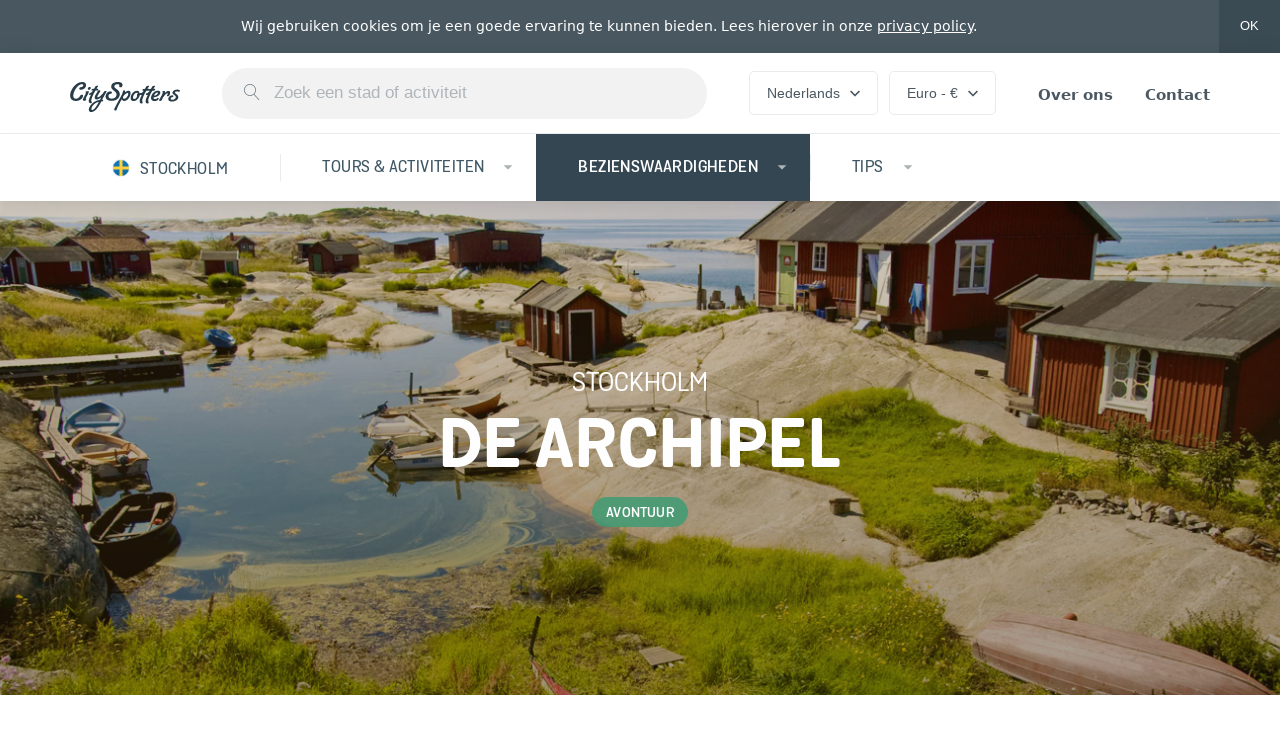

--- FILE ---
content_type: text/html; charset=utf-8
request_url: https://www.cityspotters.com/nl/zweden/stockholm/bezienswaardigheden/de-archipel
body_size: 83734
content:
<!DOCTYPE html>
<html lang="nl">
  <head>
    <meta charset="utf-8">
    <meta name="viewport" content="initial-scale=1,width=device-width">
    <title>De Archipel - Stockholm - CitySpotters</title>
<meta name="description" content="Stockholm ligt in een prachtig natuurgebied: een betoverende wereld van zo’n 25.000 à 30.000 eilandjes tussen de Zweedse hoofdstad en de Oostzee. Enkele van die eilandjes zijn populaire bestemmingen voor een korte vakantie, andere zijn volstrekt verlaten.">
<meta property="fb:app_id" content="629244730500757">
<meta property="og:title" content="De Archipel - Stockholm">
<meta property="og:type" content="article">
<meta property="og:image" content="https://cityspotters.imgix.net/NY7HjuSZTxczobmDntzdbipY?ixlib=rails-3.1.0&auto=enhance%2Ccompress%2Cformat&q=50&fit=crop&crop=entropy&w=1200&h=630&s=26c4347bdda3fe7189779ad6d1d9b8a9">
<meta property="og:image:width" content="1200">
<meta property="og:image:height" content="630">
<meta property="og:description" content="Stockholm zelf is gebouwd op 14 eilanden, maar daaromheen ligt een uitgestrekte archipel (in het Zweeds: skärgård) van zo’n 24.000 eilandjes. Er zijn er slechts 150 bewoond, sommige ‘eilandjes’ zijn dan ook niet meer dan een rots die uit het water steekt. Het is een betoverend gebied om doorheen te varen. Je kunt een georganiseerde cruise maken door de archipel, maar een tochtje op een gewone veerboot laat je ook de schoonheid van het gebied zien. Het eilandje Vaxholm is een van de populairste bestemmingen. Het stadje straalt rust uit en heeft een pittoresk haventje. Het was hier trouwens niet altijd zo vredig. In de 16e eeuw maakte koning Gustav er een militaire basis van, bedoeld om de Denen en de Russen af te schrikken. Je kunt dat verleden nog zien aan het fort (Kastellet) aan de oostkant van het eiland. Een tripje naar Utö duurt ongeveer 2,5 uur en onderweg krijg je een goede indruk van de omvang van de archipel. Het eiland is bij Zweden zeer populair voor een korte vakantie. Je vindt er dan ook alles om te ontspannen: mooie strandjes, grillige kliffen, en fiets- en wandelroutes. Je kunt er verder een oud mijnwerkersdorpje bezoeken. Ook Grinda heeft alle voorzieningen voor bezoekers. Veel Zweden hebben daar een zomerhuisje en de omringende wateren trekken veel vissers. Vooral snoek komt er veel voor. Met de veerboot bereik je Grinda vanuit Stockholm in ongeveer twee uur. Natuurliefhebbers gaan naar het kleine maar mooie eilandje Finnhamn. Het ligt wat verder weg (drie uur varen) en is bedekt met bossen. Als je er een nachtje wilt blijven: er is een eenvoudig pension.

Top 6 tours &amp;amp; activiteiten in Stockholm


Tickets in Stockholm


Handig om te weten

 Website: Archipel

Raadpleeg de website over de Archipel van Stockholm voor actuele prijsinformatie en vertrektijden van de boottochten.
">
<meta property="og:site_name" content="CitySpotters">
<meta name="twitter:card" content="summary_large_image">
<meta name="twitter:site" content="cityspotters">
<meta name="twitter:image:src" content="https://cityspotters.imgix.net/NY7HjuSZTxczobmDntzdbipY?ixlib=rails-3.1.0&auto=enhance%2Ccompress%2Cformat&q=50&fit=crop&crop=entropy&w=560&h=300&s=3af36b4aa39ac829f874f5b2e4ff905a">
<meta name="turbolinks-cache-control" content="no-preview">
    <meta property="og:url" content="https://www.cityspotters.com/nl/zweden/stockholm/bezienswaardigheden/de-archipel" /><link href="https://www.cityspotters.com/nl/zweden/stockholm/bezienswaardigheden/de-archipel" rel="canonical" />
    <link href="https://cityspotters.imgix.net" rel="preconnect">
    <link href="https://cityspotters-blog.imgix.net" rel="preconnect">

    <link rel="stylesheet" media="screen" href="https://d2d32xr0dqv3h0.cloudfront.net/packs/css/application-e134c361.css" data-turbolinks-track="reload" />
    <script src="https://d2d32xr0dqv3h0.cloudfront.net/packs/js/application-b5bda2e6c5035af4a369.js" data-turbolinks-track="reload"></script>

    <link rel="apple-touch-icon" sizes="180x180" href="https://d2d32xr0dqv3h0.cloudfront.net/assets/favicon/apple-touch-icon-44ea9585f5f03ce8f116b91e9932b02fab395d432ae7cf9bab19f2d40bc7d07c.png">
<link rel="icon" type="image/png" sizes="32x32" href="https://d2d32xr0dqv3h0.cloudfront.net/assets/favicon/favicon-32x32-c3488f2877aebe1f95a8f28e0f465bafe5dccb5fa02a5176c2d8ff930be21f6e.png">
<link rel="icon" type="image/png" sizes="16x16" href="https://d2d32xr0dqv3h0.cloudfront.net/assets/favicon/favicon-16x16-d327ed17197f05366b9cc45cf673d3c8c8b20914a6c9ee8556dc10e94640456d.png">
<link rel="manifest" href="https://d2d32xr0dqv3h0.cloudfront.net/assets/favicon/site-2ee5820203bc0b4489a39be927e03be537f8810310cd66a47ed02e3288ab7026.webmanifest">
<link rel="mask-icon" href="https://d2d32xr0dqv3h0.cloudfront.net/assets/favicon/safari-pinned-tab-1983b438481b7ccfab20007fa98951ede6e4ce95b2230ba3909e277766fbfbfa.svg" color="#eb4355">
<link rel="shortcut icon" href="https://d2d32xr0dqv3h0.cloudfront.net/assets/favicon/favicon-ecccd8e0b5c18c9b859b6422bce3d255ed57bea8f0860872e4bb93090953dfa5.ico">
<meta name="msapplication-TileColor" content="#eb4355">
<meta name="msapplication-config" content="https://d2d32xr0dqv3h0.cloudfront.net/assets/favicon/browserconfig-eea9c5039eec039c7c6ec60f8f9c3a444293505c1e6f294c7e44678f6268ea22.xml">
<meta name="theme-color" content="#46535a">


    <script async src="https://www.googletagmanager.com/gtag/js?id=G-KEWB3J9HXZ"></script>
<script>
  window.dataLayer = window.dataLayer || [];
  function gtag(){dataLayer.push(arguments);}
  gtag('js', new Date());

  gtag('config', 'G-KEWB3J9HXZ');
</script>

<script type="module">
  let isInitialLoad = true;
  document.addEventListener('turbolinks:load', () => {
    if (isInitialLoad){isInitialLoad = false; return;}
    gtag('config', 'G-KEWB3J9HXZ', {
      page_path: window.location.pathname,
    });
  });
</script>

    <!--[if lt IE 9]>
      <script src="https://d2d32xr0dqv3h0.cloudfront.net/packs/js/ie8-abe490060207631b4b91.js"></script>
    <![endif]-->
    <!--[if lt IE 10]>
      <link rel="stylesheet" media="screen" href="https://d2d32xr0dqv3h0.cloudfront.net/packs/css/ie9-d395e95c.css" />
      <script src="https://d2d32xr0dqv3h0.cloudfront.net/packs/js/ie9-5799b2769e654eba3ec8.js"></script>
    <![endif]-->
  </head>
  <body>
    <div data-controller="cookies-consenter">
      <div data-target="cookies-consenter.container" class="cookies-consenter">
        <div class="container">
          <p class="cookies-consenter__description">
            Wij gebruiken cookies om je een goede ervaring te kunnen bieden. Lees hierover in onze <a href="/nl/privacy" class="cookies-consenter__policy-link">privacy policy</a>.
          </p>
          <button data-action="click->cookies-consenter#consent" class="cookies-consenter__consent-button">
            OK
          </button>
        </div>
      </div>
    </div>
    <noscript>
      <div class="no-js-bar">
        <div class="container">
          <div class="no-js-bar__icon">
            <svg xmlns="http://www.w3.org/2000/svg" viewBox="0 0 20 20" class="no-js-bar__icon-img"><path d="M16.5 20h-14c-.827 0-1.5-.673-1.5-1.5v-14C1 3.673 1.673 3 2.5 3h1a.5.5 0 0 1 0 1h-1a.5.5 0 0 0-.5.5v14a.5.5 0 0 0 .5.5h14a.5.5 0 0 0 .5-.5v-14a.5.5 0 0 0-.5-.5h-1a.5.5 0 0 1 0-1h1c.827 0 1.5.673 1.5 1.5v14c0 .827-.673 1.5-1.5 1.5z"></path><path d="M13.501 5H5.5a.5.5 0 0 1-.5-.5c0-1.005.453-1.786 1.276-2.197.275-.138.547-.213.764-.254C7.253.885 8.275 0 9.499 0s2.246.885 2.459 2.049c.218.041.489.116.764.254.816.408 1.268 1.178 1.276 2.17l.001.027a.5.5 0 0 1-.5.5zM6.06 4h6.88a1.21 1.21 0 0 0-.638-.79c-.389-.203-.8-.21-.805-.21A.498.498 0 0 1 11 2.5c0-.827-.673-1.5-1.5-1.5S8 1.673 8 2.5a.5.5 0 0 1-.5.5c-.001 0-.413.007-.802.21A1.208 1.208 0 0 0 6.06 4z"></path><path d="M9.5 3c-.132 0-.261-.053-.353-.147S9 2.631 9 2.5a.498.498 0 0 1 .5-.5.498.498 0 0 1 .5.5.5.5 0 0 1-.5.5zm0 10a.5.5 0 0 1-.5-.5v-4a.5.5 0 0 1 1 0v4a.5.5 0 0 1-.5.5zm0 3a.5.5 0 0 1-.5-.5v-1a.5.5 0 0 1 1 0v1a.5.5 0 0 1-.5.5z"></path></svg>

          </div>
          <span class="no-js-bar__text">Sorry, maar sommige delen van CitySpotters werken niet goed als JavaScript is uitgeschakeld.</span>
        </div>
      </div>
    </noscript>
    
  <nav class="nav">
  <div class="container">
    <div class="nav__items">
      <div class="logo logo--adaptive nav__logo">
        <a class="logo nav__logo-link" href="/nl">
          <svg xmlns="http://www.w3.org/2000/svg" width="32" height="32" class="logo__img logo__img--small"><g fill="none" fill-rule="evenodd"><circle fill="#46535A" cx="16" cy="16" r="16"></circle><path d="M20.506 12.39c0 1.624-1.82 2.646-2.954 2.646-.518 0-.896-.21-.896-.686 0-.364.126-.784 1.162-.882.672-.07 1.092-.616 1.092-1.064 0-.322-.21-.588-.7-.588-2.408 0-4.956 4.116-4.956 6.538 0 1.008.434 1.708 1.512 1.708.588 0 1.666-.224 2.45-1.722 0 0 .28-.588.784-.588.112 0 .826.028.826.63 0 .924-1.288 2.954-4.004 2.954-2.394 0-3.36-1.358-3.36-3.122 0-3.164 3.15-7.616 6.818-7.616 1.05 0 2.226.378 2.226 1.792z" fill="#FFF"></path></g></svg>

          <svg xmlns="http://www.w3.org/2000/svg" viewBox="0 0 400 110" class="logo__img logo__img--medium"><g fill="currentColor" fill-rule="evenodd"><path d="M58.497 11.92c0 10.427-11.692 16.988-18.977 16.988-3.327 0-5.756-1.348-5.756-4.404 0-2.337.81-5.034 7.465-5.663 4.317-.45 7.015-3.955 7.015-6.83 0-2.068-1.349-3.776-4.497-3.776-15.469 0-31.837 26.426-31.837 41.976 0 6.471 2.788 10.965 9.713 10.965 3.777 0 10.702-1.438 15.739-11.055 0 0 1.799-3.775 5.036-3.775.72 0 5.306.18 5.306 4.044 0 5.933-8.274 18.966-25.721 18.966-15.38 0-21.585-8.719-21.585-20.044C.398 28.998 20.634.415 44.197.415c6.745 0 14.3 2.427 14.3 11.505zm17.088 10.247c0 3.595-3.688 6.831-7.015 6.831-2.339 0-3.868-1.977-3.868-4.045 0-3.415 3.688-6.651 7.015-6.651 2.339 0 3.868 1.708 3.868 3.865zm-6.746 14.112c0 3.954-11.332 20.313-11.332 24.897 0 1.978 1.62 2.068 1.62 3.506 0 2.516-3.778 3.955-8.365 3.955 0 0-4.227 0-4.227-3.236 0-4.944 11.242-21.662 11.242-25.078 0-1.348-.9-1.887-.9-2.966 0-2.786 3.508-3.505 7.286-3.505 2.158 0 4.676 0 4.676 2.427zm33.906-9.258s-.09 4.763-5.846 4.763c-1.439 0-2.968-.09-4.406-.18-8.275 14.202-9.444 18.427-11.782 24.09 0 0-3.238 6.56-3.238 12.044 0 3.236 1.979 4.853 1.979 6.651 0 3.236-4.047 3.595-4.497 3.595-6.475 0-6.655-6.381-6.655-8.269 0-4.584 1.978-9.977 4.137-14.65 3.597-8.09 3.867-8.09 3.867-8.36 0-.27-.18-.36-.36-.36-.36.09-1.978 1.349-4.586 1.349-1.889 0-2.069-2.427-2.069-2.966 0-2.337 1.26-3.236 2.338-3.416 5.037-1.079 9.354-5.842 12.052-9.797-2.069.09-3.328.18-3.328.18-1.799-.09-2.248-1.079-2.248-1.978 0-2.067 2.068-4.224 5.216-4.404 0 0 1.619-.18 4.227-.27 4.137-7.1 4.857-8.27 5.036-8.629.63-1.438 4.137-2.426 6.656-2.426 1.619 0 2.878.36 2.878 1.258 0 .63-.45 1.348-.45 1.348-1.889 3.056-3.597 5.753-5.126 8.18 4.586 0 6.205.18 6.205 2.247zm30.398 7.28c0 .989-1.079 3.236-2.518 5.393-2.248 3.326-8.274 14.741-8.274 14.741-1.709 2.966-3.417 6.921-5.306 10.606 3.238.36 3.597 2.068 3.597 2.607 0 3.505-4.137 3.595-4.766 3.595h-1.979l-2.608 5.034c-6.745 13.033-19.426 33.526-34.355 33.526-5.756 0-8.454-3.595-8.454-8.629 0-11.954 15.019-32.448 40.2-35.773 1.44-2.697 2.969-5.753 4.408-8.629 0-.18 0-.45-.18-.45-.09 0-.36.09-.63.45 0 0-7.554 7.28-15.289 7.28-3.237 0-7.195-1.348-7.195-6.83 0-8 10.163-19.415 10.163-22.651 0-4.225 4.677-4.225 7.375-4.225 1.889 0 2.878.81 2.878 2.247 0 3.955-10.882 16.629-10.882 21.393 0 .898.27 2.247 2.068 2.247 4.047 0 11.782-7.191 11.962-7.37 6.835-6.472 10.072-12.854 10.072-12.854 1.62-2.966 5.217-3.236 6.656-3.236 2.788 0 3.057 1.079 3.057 1.528zm-28.24 38.2c-18.796 4.495-27.16 19.146-27.16 26.157 0 2.247.9 3.685 2.608 3.685 9.174 0 20.056-20.763 24.193-29.122 0 0 .09-.27.36-.72zm86.07-61.21c0 2.697-.81 8.629-7.466 8.629-.809 0-4.586-.36-4.586-3.416 0-.988.72-1.797.72-3.595 0-3.056-3.328-4.584-7.106-4.584-5.216 0-11.511 2.876-11.511 8.27 0 8.538 20.055 10.695 20.055 28.223 0 11.055-9.713 24.268-30.128 24.178-15.56 0-21.585-7.91-21.585-16 0-8.987 7.285-18.335 17.178-18.335 5.576 0 6.026 2.606 6.026 4.494 0 2.606-2.429 3.415-2.429 3.415-9.893 1.169-10.252 8.54-10.252 9.348 0 7.91 7.644 9.078 11.961 9.078 16.638 0 17.448-13.662 17.448-15.55 0-11.325-19.606-15.46-19.606-28.313 0-1.078.27-16.718 24.552-16.718 5.037 0 16.728 1.348 16.728 10.876zm29.318 29.751c0 11.056-9.803 28.493-23.653 28.493-5.756 0-7.554-5.303-7.554-5.303-.09-.45-.36-.629-.54-.629-.36 0-.72.54-.72.54s-14.12 23.908-18.616 37.66c-.18.45-.09 2.427-3.598 2.427-3.147 0-5.126-1.887-5.126-3.865 0-.809.27-1.348.27-1.348 3.147-7.46 20.235-38.47 20.235-38.47 4.947-9.438 10.433-17.707 11.332-25.796.09-1.079.36-3.955 4.497-3.955.72 0 3.687.18 3.777 3.595 0 1.079-.09 1.528-.36 2.966 0 .18 0 .54.27.54.09 0 .36-.09.63-.45 3.058-2.966 8.454-5.213 12.321-5.213 4.767 0 6.835 3.685 6.835 8.808zm-8.274 2.337c0 5.843-7.195 17.977-14.84 17.977-3.237 0-4.676-1.977-4.676-4.404 0-5.393 11.422-16.629 17.178-16.629 1.619 0 2.338 1.259 2.338 3.056zm49.015-.18c0 4.585-2.878 4.225-6.565 4.854-.72.09-.72.989-.99 1.888-7.014 19.684-21.044 19.864-22.663 19.864-7.285 0-10.343-4.944-10.343-11.235 0-10.966 9.533-26.066 23.204-26.066 4.406 0 8.723 1.887 8.723 7.19 0 .45 0 .899-.09 1.528 0 .18 0 .45.27.45 1.619 0 5.396-.81 6.386-.81 1.169 0 2.068 1.17 2.068 2.338zm-14.21-.449c0-1.797-1.978-2.966-4.047-2.966-7.554 0-13.58 10.337-13.58 16.988 0 3.146 1.349 5.573 4.587 5.573 7.554 0 10.342-9.618 10.342-12.224 0-1.079-.9-1.798-.9-3.146.27-2.787 3.239-3.686 3.239-3.686.27-.18.36-.539.36-.539zm81.572-3.775c0 6.921-9.263 16.718-23.743 16.988 0 0-.81 0-.81 1.977 0 2.248 1.26 4.854 5.397 4.854 6.385 0 8.094-4.943 10.972-4.943 1.709 0 2.518 1.078 2.518 2.516 0 3.506-5.036 9.528-16.098 9.528-8.364 0-11.962-5.123-11.962-11.685 0-11.056 10.253-26.066 24.463-26.066 6.385 0 9.263 2.966 9.263 6.831zm-8.904 1.618c0-2.067-2.248-2.067-2.248-2.067-5.306 0-11.332 8.718-11.332 10.876 0 .18.09.539.45.539 6.835 0 13.13-5.573 13.13-9.348zm44.698-.72c0 5.753-3.507 12.854-8.004 12.854-3.327 0-3.507-2.067-3.507-2.876 0-2.607 2.788-3.865 2.788-6.831 0-1.169-.9-1.528-1.71-1.528-1.708 0-3.686 1.258-5.845 3.326-7.555 7.19-12.321 16.538-14.39 21.212-1.439 3.146-4.946 3.326-6.655 3.326-2.518 0-2.878-1.079-2.878-2.158 0-1.617 5.936-11.954 5.846-11.774 6.475-10.966 7.195-14.92 7.195-16.719 0-1.258-.81-2.337-.81-3.145 0-1.439 2.249-2.697 5.307-2.697 2.158 0 4.047.899 4.047 3.326 0 .809-.18 1.977-.72 3.505 0 0 0 .54.27.54.09 0 .36-.09.63-.45 0 0 6.025-7.01 12.86-7.01 3.958 0 5.576 3.235 5.576 7.1zm35.795-7.1c0 .81-.72 3.416-3.418 3.416-2.698 0-2.428-1.618-7.195-1.618-2.068 0-7.464.27-7.464 4.404 0 5.034 11.601 5.753 11.961 15.91.45 10.696-12.5 16.628-22.933 16.628-7.375 0-13.67-2.966-13.67-9.348 0-6.202 5.935-13.213 14.39-13.213 2.967 0 4.316.63 4.316 3.056 0 1.708-1.529 2.697-2.518 3.056-7.285.989-7.465 5.124-7.465 6.022 0 3.596 5.216 3.775 6.296 3.775 10.612 0 12.68-8.089 12.68-9.617 0-7.28-12.32-8.629-12.32-16.449 0-6.202 8.633-10.786 17.087-10.786 1.889 0 10.253.54 10.253 4.764z"></path><path d="M287.925 27.4s-.09 4.791-5.894 4.791c-1.45 0-2.992-.09-4.443-.18-8.343 14.282-9.522 18.531-11.88 24.226 0 0-3.264 6.6-3.264 12.113 0 3.255 1.995 4.882 1.995 6.69 0 3.254-4.08 3.616-4.534 3.616-6.53 0-6.71-6.419-6.71-8.317 0-4.61 1.994-10.034 4.17-14.735 3.628-8.135 3.9-8.135 3.9-8.407 0-.27-.181-.361-.363-.361-.362.09-1.995 1.356-4.625 1.356-1.904 0-2.085-2.441-2.085-2.983 0-2.35 1.27-3.255 2.358-3.435 5.078-1.085 9.43-5.876 12.15-9.854-2.085.09-3.354.181-3.354.181-1.814-.09-2.267-1.085-2.267-1.989 0-2.079 2.085-4.248 5.26-4.43 0 0 1.631-.18 4.261-.27 4.172-7.142 4.897-8.317 5.078-8.679.635-1.446 4.172-2.44 6.71-2.44 1.633 0 2.903.361 2.903 1.265 0 .633-.454 1.356-.454 1.356-1.904 3.074-3.627 5.786-5.169 8.226 4.625 0 6.257.181 6.257 2.26z"></path><path d="M309.69 27.4s-.092 4.791-5.895 4.791c-1.451 0-2.993-.09-4.444-.18-8.342 14.282-9.521 18.531-11.879 24.226 0 0-3.264 6.6-3.264 12.113 0 3.255 1.995 4.882 1.995 6.69 0 3.254-4.081 3.616-4.535 3.616-6.529 0-6.71-6.419-6.71-8.317 0-4.61 1.995-10.034 4.171-14.735 3.628-8.135 3.9-8.135 3.9-8.407 0-.27-.182-.361-.363-.361-.363.09-1.995 1.356-4.625 1.356-1.904 0-2.086-2.441-2.086-2.983 0-2.35 1.27-3.255 2.358-3.435 5.078-1.085 9.431-5.876 12.152-9.854-2.086.09-3.356.181-3.356.181-1.813-.09-2.267-1.085-2.267-1.989 0-2.079 2.086-4.248 5.26-4.43 0 0 1.632-.18 4.262-.27 4.171-7.142 4.897-8.317 5.078-8.679.635-1.446 4.171-2.44 6.71-2.44 1.633 0 2.902.361 2.902 1.265 0 .633-.453 1.356-.453 1.356-1.904 3.074-3.627 5.786-5.169 8.226 4.625 0 6.257.181 6.257 2.26z"></path></g></svg>

</a>      </div>
      <div class="nav__search">
        <div data-react-class="search-bar/search-bar" data-react-props="{&quot;locale&quot;:&quot;nl&quot;,&quot;remoteSourcePath&quot;:&quot;/nl/zoeken/suggesties.json&quot;,&quot;remoteSubmitPath&quot;:&quot;/nl/zoeken&quot;,&quot;placeholderText&quot;:&quot;Zoek een stad of activiteit&quot;}" data-react-cache-id="search-bar/search-bar-0" class="search-bar-component"></div>
      </div>
      <div class="nav__preferences">
        <div class="nav__preference" data-controller="popover" data-popover-placement="top">
          <button class="nav__toggle" data-target="popover.toggle">
            Nederlands
            <svg xmlns="http://www.w3.org/2000/svg" viewBox="0 0 10 7" class="toggle-arrow"><g fill="none" fill-rule="evenodd"><path d="M15 13H-5V-7h20z"></path><path fill="currentColor" d="M8.825 6.467L5 2.65 1.175 6.467 0 5.292l5-5 5 5z"></path></g></svg>

          </button>
          <template data-target="popover.template">
            <div class="popover languages-popover">
              <ul class="popover__list">
                <li class="popover__list-item"><a class="popover__link" href="/en">English</a></li><li class="popover__list-item"><a class="popover__link" href="/nl/zweden/stockholm/bezienswaardigheden/de-archipel">Nederlands</a></li>
              </ul>
            </div>
          </template>
        </div>
        <div class="nav__preference" data-controller="popover" data-popover-placement="top">
          <button class="nav__toggle" data-target="popover.toggle">
            Euro - €
            <svg xmlns="http://www.w3.org/2000/svg" viewBox="0 0 10 7" class="toggle-arrow"><g fill="none" fill-rule="evenodd"><path d="M15 13H-5V-7h20z"></path><path fill="currentColor" d="M8.825 6.467L5 2.65 1.175 6.467 0 5.292l5-5 5 5z"></path></g></svg>

          </button>
          <template data-target="popover.template">
            <div class="popover currencies-popover" data-controller="currencies-popover" data-currencies-popover-remote-path="/nl/voorkeuren">
              <h3 class="popover__title">Meestgebruikte valuta</h3>
              <ul class="popover__list">
                <li class="popover__list-item"><a class="popover__link" data-currency="USD" data-action="click-&gt;currencies-popover#reload" href="javascript:void(0)">Amerikaanse dollar - $</a></li><li class="popover__list-item"><a class="popover__link" data-currency="AUD" data-action="click-&gt;currencies-popover#reload" href="javascript:void(0)">Australische dollar - $</a></li><li class="popover__list-item"><a class="popover__link" data-currency="GBP" data-action="click-&gt;currencies-popover#reload" href="javascript:void(0)">Britse pond - £</a></li><li class="popover__list-item"><a class="popover__link" data-currency="CAD" data-action="click-&gt;currencies-popover#reload" href="javascript:void(0)">Canadese dollar - $</a></li><li class="popover__list-item"><a class="popover__link" data-currency="EUR" data-action="click-&gt;currencies-popover#reload" href="javascript:void(0)">Euro - €</a></li><li class="popover__list-item"><a class="popover__link" data-currency="CHF" data-action="click-&gt;currencies-popover#reload" href="javascript:void(0)">Zwitserse frank - CHF</a></li>
              </ul>

              <h3 class="popover__title">Alle valuta</h3>
              <ul class="popover__list">
                <li class="popover__list-item"><a class="popover__link" data-currency="USD" data-action="click-&gt;currencies-popover#reload" href="javascript:void(0)">Amerikaanse dollar - $</a></li><li class="popover__list-item"><a class="popover__link" data-currency="AUD" data-action="click-&gt;currencies-popover#reload" href="javascript:void(0)">Australische dollar - $</a></li><li class="popover__list-item"><a class="popover__link" data-currency="GBP" data-action="click-&gt;currencies-popover#reload" href="javascript:void(0)">Britse pond - £</a></li><li class="popover__list-item"><a class="popover__link" data-currency="BGN" data-action="click-&gt;currencies-popover#reload" href="javascript:void(0)">Bulgaarse lev - лв.</a></li><li class="popover__list-item"><a class="popover__link" data-currency="CAD" data-action="click-&gt;currencies-popover#reload" href="javascript:void(0)">Canadese dollar - $</a></li><li class="popover__list-item"><a class="popover__link" data-currency="DKK" data-action="click-&gt;currencies-popover#reload" href="javascript:void(0)">Deense kroon - kr.</a></li><li class="popover__list-item"><a class="popover__link" data-currency="EUR" data-action="click-&gt;currencies-popover#reload" href="javascript:void(0)">Euro - €</a></li><li class="popover__list-item"><a class="popover__link" data-currency="HUF" data-action="click-&gt;currencies-popover#reload" href="javascript:void(0)">Hongaarse forint - Ft</a></li><li class="popover__list-item"><a class="popover__link" data-currency="HKD" data-action="click-&gt;currencies-popover#reload" href="javascript:void(0)">Hongkongse dollar - $</a></li><li class="popover__list-item"><a class="popover__link" data-currency="ISK" data-action="click-&gt;currencies-popover#reload" href="javascript:void(0)">IJslandse króna - kr</a></li><li class="popover__list-item"><a class="popover__link" data-currency="ILS" data-action="click-&gt;currencies-popover#reload" href="javascript:void(0)">Israëlische sjekel - ₪</a></li><li class="popover__list-item"><a class="popover__link" data-currency="HRK" data-action="click-&gt;currencies-popover#reload" href="javascript:void(0)">Kroatische kuna - kn</a></li><li class="popover__list-item"><a class="popover__link" data-currency="NZD" data-action="click-&gt;currencies-popover#reload" href="javascript:void(0)">Nieuw-Zeelandse dollar - $</a></li><li class="popover__list-item"><a class="popover__link" data-currency="NOK" data-action="click-&gt;currencies-popover#reload" href="javascript:void(0)">Noorse kroon - kr</a></li><li class="popover__list-item"><a class="popover__link" data-currency="PLN" data-action="click-&gt;currencies-popover#reload" href="javascript:void(0)">Pools złoty - zł</a></li><li class="popover__list-item"><a class="popover__link" data-currency="RON" data-action="click-&gt;currencies-popover#reload" href="javascript:void(0)">Roemeense leu - Lei</a></li><li class="popover__list-item"><a class="popover__link" data-currency="RUB" data-action="click-&gt;currencies-popover#reload" href="javascript:void(0)">Russische roebel - ₽</a></li><li class="popover__list-item"><a class="popover__link" data-currency="CZK" data-action="click-&gt;currencies-popover#reload" href="javascript:void(0)">Tsjechische koruna - Kč</a></li><li class="popover__list-item"><a class="popover__link" data-currency="ZAR" data-action="click-&gt;currencies-popover#reload" href="javascript:void(0)">Zuid-Afrikaanse rand - R</a></li><li class="popover__list-item"><a class="popover__link" data-currency="SEK" data-action="click-&gt;currencies-popover#reload" href="javascript:void(0)">Zweedse kroon - kr</a></li><li class="popover__list-item"><a class="popover__link" data-currency="CHF" data-action="click-&gt;currencies-popover#reload" href="javascript:void(0)">Zwitserse frank - CHF</a></li>
              </ul>
            </div>
          </template>
        </div>
      </div>
      <ul class="nav__list">
        <li class="nav__list-item"><a class="nav__link" href="/nl/over-ons">Over ons</a></li>
        <li class="nav__list-item"><a class="nav__link" href="/nl/contact">Contact</a></li>
      </ul>
    </div>
  </div>
</nav>

<div class="nav-sheet" data-controller="nav">
  <div class="nav-sheet__bar">
    <div class="nav-sheet__toggle" data-action="click->nav#toggle">
      <button type="button" class="nav-sheet__toggle-button tcon tcon-menu--xcross" aria-label="toggle menu" data-target="nav.toggle">
        <span class="tcon-menu__lines" aria-hidden="true"></span>
        <span class="tcon-visuallyhidden">toggle menu</span>
      </button>
    </div>

    <div class="nav-sheet__title">Menu</div>
  </div>

  <div class="nav-sheet__container" data-target="nav.container">
    <div class="nav-sheet__content">
            <nav class="city-nav">
    <div class="nav-sheet__intro">
      <a class="city-nav__link" href="/nl/zweden/stockholm">
        <div class="flag">
          <span class="fp fp-square se"></span>
        </div>
        <div class="city-nav__link-text">Stockholm</div>
</a>    </div>

    <div class="city-nav__subnavs" data-controller="subnav">
        <div class="city-nav__subnav" data-target="subnav.container" data-subnav-index="1">
          <a data-action="click-&gt;subnav#toggle touchstart-&gt;subnav#toggle" class="city-nav__subnav-trigger" href="/nl/zweden/stockholm/tours-activiteiten">
            <div class="city-nav__subnav-trigger-text">Tours &amp; activiteiten</div>
</a>
          <ul class="city-nav__subnav-list">
              <li class="city-nav__subnav-list-item">
                <a class="city-nav__subnav-link" href="/nl/zweden/stockholm/tours-activiteiten">
                  Alle tours &amp; activiteiten
</a>              </li>

              <li class="city-nav__subnav-list-item">
                <a class="city-nav__subnav-link" href="/nl/zweden/stockholm/tickets">
                  <div class="city-nav__subnav-icon"><svg xmlns="http://www.w3.org/2000/svg" viewBox="0 0 100 100"><g fill-rule="nonzero" transform="translate(0 8)"><path d="m40.625 74.722388h26.625v2.507463h-26.625z"></path><path d="m40.625 63.940299h26.625v2.507463h-26.625z"></path><path d="m99.5 38.9910448-6.125-16.0477612-1.125.5014925c-1.875.7522388-4-.2507462-4.75-2.1313433-.75-1.880597.25-4.0119403 2.125-4.7641791l1.125-.5014925-6.125-16.0477612-56.875 21.6895522.5 1.1283582c.75 1.8805971-.25 3.8865672-2 4.5134329s-3.875-.2507463-4.5-2.0059702l-.5-1.1283582-20.625 7.8985075 4.375 11.7850746v15.4208955h1.25c2 0 3.75 1.6298508 3.75 3.7611941s-1.625 3.761194-3.75 3.761194h-1.25v17.1761194h22v-1.2537313c0-2.0059702 1.625-3.5104478 3.5-3.5104478s3.5 1.6298507 3.5 3.5104478v1.2537313h61v-17.3014925h-1.25c-2 0-3.75-1.6298508-3.75-3.7611941s1.625-3.761194 3.75-3.761194h1.25v-17.0507463h-4zm-68.625-15.7970149 52.375-20.05970154 4.375 11.40895524c-2.375 1.5044776-3.5 4.638806-2.5 7.3970149 1.125 2.758209 4 4.3880597 6.75 3.8865672l4.375 11.4089552-52.375 20.0597015c-1.25-2.0059702-3.625-3.0089552-6-2.6328358l-9.75-25.5761194c2-1.1283582 3.125-3.5104478 2.75-5.8925373zm-27.125 10.4059701 11.25-4.2626866 13 34.2268657-11.25 4.2626866-4.25-11.4089553c2.375-1.5044776 3.5-4.6388059 2.5-7.3970149-1-2.7582089-4-4.3880597-6.75-3.8865671zm3.75 23.319403v-9.1522388l.25-.1253732c1.875-.7522388 4 .2507463 4.75 2.1313433s-.25 4.0119403-2.125 4.7641791l-1.125.5014926 1.375 3.5104477c-.875-.7522388-1.875-1.3791044-3.125-1.6298507zm12.125 24.4477612h-12.125v-12.2865672c2.75-.5014925 4.75-2.8835821 4.875-5.7671642l2.875 7.7731344 4.25-1.6298508v11.9104478zm9.625-4.638806c-2.375.5014925-4.125 2.3820896-4.625 4.638806h-2.625v-12.9134329l7.25-2.7582089zm1.125-14.041791-13-34.3522388 2.375-.877612c1.25 2.0059702 3.625 3.0089552 6 2.6328358l9.75 25.5761194c-2 1.2537314-3 3.6358209-2.75 6.0179105zm62.125-18.0537314v12.2865672c-2.875.6268657-5 3.1343283-5 6.1432836 0 3.0089552 2.125 5.5164179 5 6.1432835v12.2865672h-56c-.5-2.3820895-2.375-4.1373134-4.625-4.638806v-11.9104477l4.125-1.6298508-.5-1.1283582c-.75-1.880597.25-3.8865671 2-4.5134328 1.625-.6268657 3.5.1253731 4.375 1.6298507h-1.25v2.5074627h38.5v-2.5074627h-32.375l6.25-2.3820895h26.125v-2.5074627h-19.625l6.25-2.3820896h13.375v-2.5074626h-6.875l12.125-4.638806h8.125z"></path><path d="m35.639708 19.163989h38.499135v2.507406h-38.499135z" transform="matrix(.934521 -.355908 .355908 .934521 -3.672725 20.872462)"></path><path d="m39.111995 28.263007h38.499135v2.507406h-38.499135z" transform="matrix(-.934521 .355908 -.355908 -.934521 123.4069 36.329348)"></path><path d="m57.026254 32.880594h2.499855v26.702927h-2.499855z" transform="matrix(-.35582066 -.93455426 .93455426 -.35582066 35.805683 117.144632)"></path><path d="m37.38617 23.659355h38.499135v2.507406h-38.499135z" transform="matrix(-.934521 .355908 -.355908 -.934521 118.429781 28.037723)"></path><path d="m41.14478 34.9829h26.624402v2.507406h-26.624402z" transform="matrix(.934521 -.355908 .355908 .934521 -9.331108 21.754412)"></path></g></svg>
</div>
                  <div class="city-nav__subnav-title">Tickets</div>
</a>              </li>
          </ul>
        </div>

      <div class="city-nav__subnav" data-target="subnav.container" data-subnav-index="2">
        <a data-action="click-&gt;subnav#toggle touchstart-&gt;subnav#toggle" class="city-nav__subnav-trigger current" aria-current="page" href="/nl/zweden/stockholm/bezienswaardigheden">
          <div class="city-nav__subnav-trigger-text">Bezienswaardigheden</div>
</a>
        <ul class="city-nav__subnav-list city-nav__subnav-list--multi-col">
          <li class="city-nav__subnav-list-item">
            <a class="city-nav__subnav-link" href="/nl/zweden/stockholm/bezienswaardigheden">
              Alle bezienswaardigheden
</a>          </li>
          <li class="city-nav__subnav-list-item">
            <a class="city-nav__subnav-link" href="/nl/zweden/stockholm/bezienswaardigheden/kaart">
              Kaart van Stockholm
</a>          </li>

            <li class="city-nav__subnav-list-item">
              <a class="city-nav__subnav-link" href="/nl/zweden/stockholm/bezienswaardigheden/kaknastornet">
                Kaknästornet
</a>            </li>
            <li class="city-nav__subnav-list-item">
              <a class="city-nav__subnav-link" href="/nl/zweden/stockholm/bezienswaardigheden/vasa-museum">
                Vasa Museum
</a>            </li>
            <li class="city-nav__subnav-list-item">
              <a class="city-nav__subnav-link" href="/nl/zweden/stockholm/bezienswaardigheden/vikingstad-birka">
                Vikingstad Birka
</a>            </li>
            <li class="city-nav__subnav-list-item">
              <a class="city-nav__subnav-link" href="/nl/zweden/stockholm/bezienswaardigheden/nordiska-museet">
                Nordiska Museet
</a>            </li>
            <li class="city-nav__subnav-list-item">
              <a class="city-nav__subnav-link" href="/nl/zweden/stockholm/bezienswaardigheden/stadhuis-van-stockholm">
                Stadhuis van Stockholm
</a>            </li>
            <li class="city-nav__subnav-list-item">
              <a class="city-nav__subnav-link" href="/nl/zweden/stockholm/bezienswaardigheden/de-archipel">
                De Archipel
</a>            </li>
            <li class="city-nav__subnav-list-item">
              <a class="city-nav__subnav-link" href="/nl/zweden/stockholm/bezienswaardigheden/koninklijk-paleis">
                Koninklijk Paleis
</a>            </li>
            <li class="city-nav__subnav-list-item">
              <a class="city-nav__subnav-link" href="/nl/zweden/stockholm/bezienswaardigheden/skansen-openluchtmuseum">
                Skansen Openluchtmuseum
</a>            </li>
            <li class="city-nav__subnav-list-item">
              <a class="city-nav__subnav-link" href="/nl/zweden/stockholm/bezienswaardigheden/drottningholm">
                Drottningholm
</a>            </li>
            <li class="city-nav__subnav-list-item">
              <a class="city-nav__subnav-link" href="/nl/zweden/stockholm/bezienswaardigheden/gamla-stan">
                Gamla Stan
</a>            </li>
        </ul>
      </div>

        <div class="city-nav__subnav" data-target="subnav.container" data-subnav-index="3">
          <a data-action="click-&gt;subnav#toggle touchstart-&gt;subnav#toggle" class="city-nav__subnav-trigger city-nav__subnav-trigger--disabled" href="javascript:void(0)">
            <div class="city-nav__subnav-trigger-text">Tips</div>
</a>
          <ul class="city-nav__subnav-list">
              <li class="city-nav__subnav-list-item">
                <a class="city-nav__subnav-link" href="/nl/zweden/stockholm/tips/fietsen">
                  Fietsen
</a>              </li>
              <li class="city-nav__subnav-list-item">
                <a class="city-nav__subnav-link" href="/nl/zweden/stockholm/tips/overnachten">
                  Overnachten
</a>              </li>
              <li class="city-nav__subnav-list-item">
                <a class="city-nav__subnav-link" href="/nl/zweden/stockholm/tips/auto-huren">
                  Auto huren
</a>              </li>
              <li class="city-nav__subnav-list-item">
                <a class="city-nav__subnav-link" href="/nl/zweden/stockholm/tips/vervoer">
                  Vervoer
</a>              </li>
          </ul>
        </div>
    </div>
  </nav>


    </div>

    <div class="nav-sheet__footer">
      <div class="nav-sheet__preferences">
        <select class="nav-sheet__select select-css" data-controller="language-select" data-action="change-&gt;language-select#reload" name="preferences[language]" id="preferences_language"><option value="/en">English</option>
<option selected="selected" value="/nl/zweden/stockholm/bezienswaardigheden/de-archipel">Nederlands</option></select>

        <select class="nav-sheet__select select-css" data-controller="currency-select" data-action="ajax:success-&gt;currency-select#reload" data-url="/nl/voorkeuren" data-remote="true" data-method="patch" name="preferences[currency]" id="preferences_currency"><optgroup label="Meestgebruikte valuta"><option value="USD">Amerikaanse dollar - $</option>
<option value="AUD">Australische dollar - $</option>
<option value="GBP">Britse pond - £</option>
<option value="CAD">Canadese dollar - $</option>
<option selected="selected" value="EUR">Euro - €</option>
<option value="CHF">Zwitserse frank - CHF</option></optgroup><optgroup label="Alle valuta"><option value="USD">Amerikaanse dollar - $</option>
<option value="AUD">Australische dollar - $</option>
<option value="GBP">Britse pond - £</option>
<option value="BGN">Bulgaarse lev - лв.</option>
<option value="CAD">Canadese dollar - $</option>
<option value="DKK">Deense kroon - kr.</option>
<option selected="selected" value="EUR">Euro - €</option>
<option value="HUF">Hongaarse forint - Ft</option>
<option value="HKD">Hongkongse dollar - $</option>
<option value="ISK">IJslandse króna - kr</option>
<option value="ILS">Israëlische sjekel - ₪</option>
<option value="HRK">Kroatische kuna - kn</option>
<option value="NZD">Nieuw-Zeelandse dollar - $</option>
<option value="NOK">Noorse kroon - kr</option>
<option value="PLN">Pools złoty - zł</option>
<option value="RON">Roemeense leu - Lei</option>
<option value="RUB">Russische roebel - ₽</option>
<option value="CZK">Tsjechische koruna - Kč</option>
<option value="ZAR">Zuid-Afrikaanse rand - R</option>
<option value="SEK">Zweedse kroon - kr</option>
<option value="CHF">Zwitserse frank - CHF</option></optgroup></select>
      </div>

      <div class="nav-sheet__buttons">
        <a class="secondary-button nav-sheet__button" href="/nl/over-ons">Over ons</a></li>
        <a class="secondary-button nav-sheet__button" href="/nl/contact">Contact</a></li>
      </div>

      <div class="logo nav-sheet__logo">
        <svg xmlns="http://www.w3.org/2000/svg" viewBox="0 0 400 110" class="logo__img logo__img--medium"><g fill="currentColor" fill-rule="evenodd"><path d="M58.497 11.92c0 10.427-11.692 16.988-18.977 16.988-3.327 0-5.756-1.348-5.756-4.404 0-2.337.81-5.034 7.465-5.663 4.317-.45 7.015-3.955 7.015-6.83 0-2.068-1.349-3.776-4.497-3.776-15.469 0-31.837 26.426-31.837 41.976 0 6.471 2.788 10.965 9.713 10.965 3.777 0 10.702-1.438 15.739-11.055 0 0 1.799-3.775 5.036-3.775.72 0 5.306.18 5.306 4.044 0 5.933-8.274 18.966-25.721 18.966-15.38 0-21.585-8.719-21.585-20.044C.398 28.998 20.634.415 44.197.415c6.745 0 14.3 2.427 14.3 11.505zm17.088 10.247c0 3.595-3.688 6.831-7.015 6.831-2.339 0-3.868-1.977-3.868-4.045 0-3.415 3.688-6.651 7.015-6.651 2.339 0 3.868 1.708 3.868 3.865zm-6.746 14.112c0 3.954-11.332 20.313-11.332 24.897 0 1.978 1.62 2.068 1.62 3.506 0 2.516-3.778 3.955-8.365 3.955 0 0-4.227 0-4.227-3.236 0-4.944 11.242-21.662 11.242-25.078 0-1.348-.9-1.887-.9-2.966 0-2.786 3.508-3.505 7.286-3.505 2.158 0 4.676 0 4.676 2.427zm33.906-9.258s-.09 4.763-5.846 4.763c-1.439 0-2.968-.09-4.406-.18-8.275 14.202-9.444 18.427-11.782 24.09 0 0-3.238 6.56-3.238 12.044 0 3.236 1.979 4.853 1.979 6.651 0 3.236-4.047 3.595-4.497 3.595-6.475 0-6.655-6.381-6.655-8.269 0-4.584 1.978-9.977 4.137-14.65 3.597-8.09 3.867-8.09 3.867-8.36 0-.27-.18-.36-.36-.36-.36.09-1.978 1.349-4.586 1.349-1.889 0-2.069-2.427-2.069-2.966 0-2.337 1.26-3.236 2.338-3.416 5.037-1.079 9.354-5.842 12.052-9.797-2.069.09-3.328.18-3.328.18-1.799-.09-2.248-1.079-2.248-1.978 0-2.067 2.068-4.224 5.216-4.404 0 0 1.619-.18 4.227-.27 4.137-7.1 4.857-8.27 5.036-8.629.63-1.438 4.137-2.426 6.656-2.426 1.619 0 2.878.36 2.878 1.258 0 .63-.45 1.348-.45 1.348-1.889 3.056-3.597 5.753-5.126 8.18 4.586 0 6.205.18 6.205 2.247zm30.398 7.28c0 .989-1.079 3.236-2.518 5.393-2.248 3.326-8.274 14.741-8.274 14.741-1.709 2.966-3.417 6.921-5.306 10.606 3.238.36 3.597 2.068 3.597 2.607 0 3.505-4.137 3.595-4.766 3.595h-1.979l-2.608 5.034c-6.745 13.033-19.426 33.526-34.355 33.526-5.756 0-8.454-3.595-8.454-8.629 0-11.954 15.019-32.448 40.2-35.773 1.44-2.697 2.969-5.753 4.408-8.629 0-.18 0-.45-.18-.45-.09 0-.36.09-.63.45 0 0-7.554 7.28-15.289 7.28-3.237 0-7.195-1.348-7.195-6.83 0-8 10.163-19.415 10.163-22.651 0-4.225 4.677-4.225 7.375-4.225 1.889 0 2.878.81 2.878 2.247 0 3.955-10.882 16.629-10.882 21.393 0 .898.27 2.247 2.068 2.247 4.047 0 11.782-7.191 11.962-7.37 6.835-6.472 10.072-12.854 10.072-12.854 1.62-2.966 5.217-3.236 6.656-3.236 2.788 0 3.057 1.079 3.057 1.528zm-28.24 38.2c-18.796 4.495-27.16 19.146-27.16 26.157 0 2.247.9 3.685 2.608 3.685 9.174 0 20.056-20.763 24.193-29.122 0 0 .09-.27.36-.72zm86.07-61.21c0 2.697-.81 8.629-7.466 8.629-.809 0-4.586-.36-4.586-3.416 0-.988.72-1.797.72-3.595 0-3.056-3.328-4.584-7.106-4.584-5.216 0-11.511 2.876-11.511 8.27 0 8.538 20.055 10.695 20.055 28.223 0 11.055-9.713 24.268-30.128 24.178-15.56 0-21.585-7.91-21.585-16 0-8.987 7.285-18.335 17.178-18.335 5.576 0 6.026 2.606 6.026 4.494 0 2.606-2.429 3.415-2.429 3.415-9.893 1.169-10.252 8.54-10.252 9.348 0 7.91 7.644 9.078 11.961 9.078 16.638 0 17.448-13.662 17.448-15.55 0-11.325-19.606-15.46-19.606-28.313 0-1.078.27-16.718 24.552-16.718 5.037 0 16.728 1.348 16.728 10.876zm29.318 29.751c0 11.056-9.803 28.493-23.653 28.493-5.756 0-7.554-5.303-7.554-5.303-.09-.45-.36-.629-.54-.629-.36 0-.72.54-.72.54s-14.12 23.908-18.616 37.66c-.18.45-.09 2.427-3.598 2.427-3.147 0-5.126-1.887-5.126-3.865 0-.809.27-1.348.27-1.348 3.147-7.46 20.235-38.47 20.235-38.47 4.947-9.438 10.433-17.707 11.332-25.796.09-1.079.36-3.955 4.497-3.955.72 0 3.687.18 3.777 3.595 0 1.079-.09 1.528-.36 2.966 0 .18 0 .54.27.54.09 0 .36-.09.63-.45 3.058-2.966 8.454-5.213 12.321-5.213 4.767 0 6.835 3.685 6.835 8.808zm-8.274 2.337c0 5.843-7.195 17.977-14.84 17.977-3.237 0-4.676-1.977-4.676-4.404 0-5.393 11.422-16.629 17.178-16.629 1.619 0 2.338 1.259 2.338 3.056zm49.015-.18c0 4.585-2.878 4.225-6.565 4.854-.72.09-.72.989-.99 1.888-7.014 19.684-21.044 19.864-22.663 19.864-7.285 0-10.343-4.944-10.343-11.235 0-10.966 9.533-26.066 23.204-26.066 4.406 0 8.723 1.887 8.723 7.19 0 .45 0 .899-.09 1.528 0 .18 0 .45.27.45 1.619 0 5.396-.81 6.386-.81 1.169 0 2.068 1.17 2.068 2.338zm-14.21-.449c0-1.797-1.978-2.966-4.047-2.966-7.554 0-13.58 10.337-13.58 16.988 0 3.146 1.349 5.573 4.587 5.573 7.554 0 10.342-9.618 10.342-12.224 0-1.079-.9-1.798-.9-3.146.27-2.787 3.239-3.686 3.239-3.686.27-.18.36-.539.36-.539zm81.572-3.775c0 6.921-9.263 16.718-23.743 16.988 0 0-.81 0-.81 1.977 0 2.248 1.26 4.854 5.397 4.854 6.385 0 8.094-4.943 10.972-4.943 1.709 0 2.518 1.078 2.518 2.516 0 3.506-5.036 9.528-16.098 9.528-8.364 0-11.962-5.123-11.962-11.685 0-11.056 10.253-26.066 24.463-26.066 6.385 0 9.263 2.966 9.263 6.831zm-8.904 1.618c0-2.067-2.248-2.067-2.248-2.067-5.306 0-11.332 8.718-11.332 10.876 0 .18.09.539.45.539 6.835 0 13.13-5.573 13.13-9.348zm44.698-.72c0 5.753-3.507 12.854-8.004 12.854-3.327 0-3.507-2.067-3.507-2.876 0-2.607 2.788-3.865 2.788-6.831 0-1.169-.9-1.528-1.71-1.528-1.708 0-3.686 1.258-5.845 3.326-7.555 7.19-12.321 16.538-14.39 21.212-1.439 3.146-4.946 3.326-6.655 3.326-2.518 0-2.878-1.079-2.878-2.158 0-1.617 5.936-11.954 5.846-11.774 6.475-10.966 7.195-14.92 7.195-16.719 0-1.258-.81-2.337-.81-3.145 0-1.439 2.249-2.697 5.307-2.697 2.158 0 4.047.899 4.047 3.326 0 .809-.18 1.977-.72 3.505 0 0 0 .54.27.54.09 0 .36-.09.63-.45 0 0 6.025-7.01 12.86-7.01 3.958 0 5.576 3.235 5.576 7.1zm35.795-7.1c0 .81-.72 3.416-3.418 3.416-2.698 0-2.428-1.618-7.195-1.618-2.068 0-7.464.27-7.464 4.404 0 5.034 11.601 5.753 11.961 15.91.45 10.696-12.5 16.628-22.933 16.628-7.375 0-13.67-2.966-13.67-9.348 0-6.202 5.935-13.213 14.39-13.213 2.967 0 4.316.63 4.316 3.056 0 1.708-1.529 2.697-2.518 3.056-7.285.989-7.465 5.124-7.465 6.022 0 3.596 5.216 3.775 6.296 3.775 10.612 0 12.68-8.089 12.68-9.617 0-7.28-12.32-8.629-12.32-16.449 0-6.202 8.633-10.786 17.087-10.786 1.889 0 10.253.54 10.253 4.764z"></path><path d="M287.925 27.4s-.09 4.791-5.894 4.791c-1.45 0-2.992-.09-4.443-.18-8.343 14.282-9.522 18.531-11.88 24.226 0 0-3.264 6.6-3.264 12.113 0 3.255 1.995 4.882 1.995 6.69 0 3.254-4.08 3.616-4.534 3.616-6.53 0-6.71-6.419-6.71-8.317 0-4.61 1.994-10.034 4.17-14.735 3.628-8.135 3.9-8.135 3.9-8.407 0-.27-.181-.361-.363-.361-.362.09-1.995 1.356-4.625 1.356-1.904 0-2.085-2.441-2.085-2.983 0-2.35 1.27-3.255 2.358-3.435 5.078-1.085 9.43-5.876 12.15-9.854-2.085.09-3.354.181-3.354.181-1.814-.09-2.267-1.085-2.267-1.989 0-2.079 2.085-4.248 5.26-4.43 0 0 1.631-.18 4.261-.27 4.172-7.142 4.897-8.317 5.078-8.679.635-1.446 4.172-2.44 6.71-2.44 1.633 0 2.903.361 2.903 1.265 0 .633-.454 1.356-.454 1.356-1.904 3.074-3.627 5.786-5.169 8.226 4.625 0 6.257.181 6.257 2.26z"></path><path d="M309.69 27.4s-.092 4.791-5.895 4.791c-1.451 0-2.993-.09-4.444-.18-8.342 14.282-9.521 18.531-11.879 24.226 0 0-3.264 6.6-3.264 12.113 0 3.255 1.995 4.882 1.995 6.69 0 3.254-4.081 3.616-4.535 3.616-6.529 0-6.71-6.419-6.71-8.317 0-4.61 1.995-10.034 4.171-14.735 3.628-8.135 3.9-8.135 3.9-8.407 0-.27-.182-.361-.363-.361-.363.09-1.995 1.356-4.625 1.356-1.904 0-2.086-2.441-2.086-2.983 0-2.35 1.27-3.255 2.358-3.435 5.078-1.085 9.431-5.876 12.152-9.854-2.086.09-3.356.181-3.356.181-1.813-.09-2.267-1.085-2.267-1.989 0-2.079 2.086-4.248 5.26-4.43 0 0 1.632-.18 4.262-.27 4.171-7.142 4.897-8.317 5.078-8.679.635-1.446 4.171-2.44 6.71-2.44 1.633 0 2.902.361 2.902 1.265 0 .633-.453 1.356-.453 1.356-1.904 3.074-3.627 5.786-5.169 8.226 4.625 0 6.257.181 6.257 2.26z"></path></g></svg>

      </div>
    </div>
  </div>
</div>


  <div class="lazy-header">
    <header class="header header--large header--shaded lazyload" data-bg="https://cityspotters.imgix.net/NY7HjuSZTxczobmDntzdbipY?ixlib=rails-3.1.0&auto=enhance%2Ccompress%2Cformat&q=50&fit=crop&crop=entropy&w=1440&h=500&dpr=2&s=8d5668263453536836a80a1e4ef75473">
      <div class="header__container">
        <div id="js-flashes" class="flashes"></div>
        <div class="header__label">Stockholm</div>
        <h1 class="header__title"><b>De Archipel</b></h1>

        <div class="bubble header__bubble" style="background-color: rgba(65, 156, 117, 0.86)">
          <span class="bubble__identifier">Avontuur</span>
        </div>
      </div>
      
    </header>
    <div class="lazy-header__overlay"></div>
  </div>

  <div class="zebra-sections">
    <section class="section section--intro zebra-section">
      <div class="container spot">
        <div class="spot__content">
          <div class="section-header">
            <h3 class="section-title">De Archipel</h3>
          </div>

          <div data-react-class="ad/ad" data-react-props="{&quot;adUnitPath&quot;:&quot;47950644/responsive-banner&quot;,&quot;sizeMapping&quot;:[{&quot;viewport&quot;:[0,0],&quot;slot&quot;:[300,100]},{&quot;viewport&quot;:[330,480],&quot;slot&quot;:[320,50]},{&quot;viewport&quot;:[640,480],&quot;slot&quot;:[468,60]},{&quot;viewport&quot;:[1024,600],&quot;slot&quot;:[468,60]},{&quot;viewport&quot;:[1600,600],&quot;slot&quot;:[728,90]}]}" data-react-cache-id="ad/ad-0" class="gpt-ad"></div>

          <div class="copy"><br><p>Stockholm zelf is gebouwd op 14 eilanden, maar daaromheen ligt een uitgestrekte archipel (in het Zweeds: skärgård) van zo’n <strong>24.000 eilandjes</strong>. Er zijn er slechts 150 bewoond, sommige ‘eilandjes’ zijn dan ook niet meer dan een rots die uit het water steekt. Het is een betoverend gebied om doorheen te varen. Je kunt een georganiseerde <strong>cruise maken door de archipel</strong>, maar een tochtje op een gewone veerboot laat je ook de schoonheid van het gebied zien.</p> <p>Het eilandje Vaxholm is een van de populairste bestemmingen. Het stadje straalt rust uit en heeft een pittoresk haventje. Het was hier trouwens niet altijd zo vredig. In de 16e eeuw maakte koning Gustav er een militaire basis van, bedoeld om de Denen en de Russen af te schrikken. Je kunt dat verleden nog zien aan het fort (Kastellet) aan de oostkant van het eiland.</p> <p>Een tripje naar Utö duurt ongeveer 2,5 uur en onderweg krijg je een goede indruk van de omvang van de <strong>archipel</strong>. Het eiland is bij Zweden zeer populair voor een korte vakantie. Je vindt er dan ook alles om te ontspannen: mooie strandjes, grillige kliffen, en fiets- en wandelroutes. Je kunt er verder een oud mijnwerkersdorpje bezoeken.</p> <p>Ook Grinda heeft alle voorzieningen voor bezoekers. Veel Zweden hebben daar een zomerhuisje en de omringende wateren trekken veel vissers. Vooral snoek komt er veel voor. Met de veerboot bereik je Grinda vanuit Stockholm in ongeveer twee uur.</p> <p>Natuurliefhebbers gaan naar het kleine maar mooie eilandje Finnhamn. Het ligt wat verder weg (drie uur varen) en is bedekt met bossen. Als je er een nachtje wilt blijven: er is een eenvoudig pension.</p>

<h3>Top 6 tours & activiteiten in Stockholm</h3>
<div data-controller="gyg-widget" data-gyg-href="https://widget.getyourguide.com/default/activities.frame" data-gyg-locale-code="nl-NL" data-gyg-widget="activities" data-gyg-number-of-items="6" data-gyg-cmp="Stockholm top 6" data-gyg-excluded-tour-ids="406786,30823,106561,434064" data-gyg-partner-id="H5KUQGV" data-gyg-tour-ids="33191,18717,3717,249222,51518,53739"></div><br>

<h3>Tickets in Stockholm</h3>
<p><div data-tiqets-widget="discovery" data-cards-layout="responsive" data-content-type="venue" data-item_count="6" data-destination-type="city" data-destination-id="1638" data-language="nl" data-currency="EUR" data-partner="cityspotters"></div><script defer src="https://widgets.tiqets.com/loader.js"></script></p>

<h3>Handig om te weten</h3>

 <p>Website: <a target="_blank" title="Archipel Stockholm" href="https://www.stockholmarchipelago.se/en">Archipel</a></p>

<p>Raadpleeg de website over de Archipel van Stockholm voor actuele prijsinformatie en vertrektijden van de boottochten.</p>
</div>
        </div>
        <div class="spot__sidebar">
            <h4 class="spot__sidebar-heading">Tickets</h4>

          <div class="spot__sidebar-sections">
              <div class="spot__sidebar-section">
                  <div class="tiqets-activity-card">
    <h5 class="tiqets-activity-card__name">Stockholm Archipelago Boat Tour met gids</h5>
    <div class="tiqets-activity-card__price">
      <span class="tiqets-activity-card__price-prefix">Vanaf</span>
      <span class="tiqets-activity-card__price-amount">€27,90</span>
    </div>
    <div class="tiqets-activity-card__footer">
      <a target="blank" rel="nofollow" class="tiqets-button" href="https://www.tiqets.com/nl/stockholm-c1638/stockholm-archipelago-boat-tour-met-gids-p974959?partner=cityspotters">Boek op Tiqets.nl</a>
    </div>
  </div>


                <div class="spot__sidebar-action">
                  <a class="tiqets-button" href="/nl/zweden/stockholm/tickets">Alle tickets in Stockholm</a>
                </div>
              </div>

          </div>
        </div>
      </div>
    </section>


      <section class="section zebra-section">
        <div class="container">
          <div class="section-header">
            <h1 class="section-title">Meer highlights van Stockholm</h1>
          </div>
          <div class="mini-cards-pack">
              <div class="card mini-card mini-cards-pack__card">
    <a class="card__link" href="/nl/zweden/stockholm/bezienswaardigheden/drottningholm">
      <div class="lazy-photo lazy-photo--linked lazy-photo--shaded">
        <img data-src="https://cityspotters.imgix.net/oJskhb8aQ1WEcyMQ2U8f5Phf?ixlib=rails-3.1.0&auto=enhance%2Ccompress%2Cformat&q=60&fit=crop&crop=entropy&w=120&h=100&dpr=2&s=69754dd7af9834e8548bde0355131586"
             class="mini-card__photo lazy-photo__photo lazyload"
             alt="Drottningholm" />
        <div class="lazy-photo__overlay"></div>
      </div>

      <div class="mini-card__content">
        <h3 class="mini-card__title">Drottningholm</h3>
      </div>
</a>
    
  </div>
  <div class="card mini-card mini-cards-pack__card">
    <a class="card__link" href="/nl/zweden/stockholm/bezienswaardigheden/gamla-stan">
      <div class="lazy-photo lazy-photo--linked lazy-photo--shaded">
        <img data-src="https://cityspotters.imgix.net/A5KYmtfQRgKTT3CfiQswxSqd?ixlib=rails-3.1.0&auto=enhance%2Ccompress%2Cformat&q=60&fit=crop&crop=entropy&w=120&h=100&dpr=2&s=40d6ab0282ef68e475249ea41c727c4b"
             class="mini-card__photo lazy-photo__photo lazyload"
             alt="Gamla Stan" />
        <div class="lazy-photo__overlay"></div>
      </div>

      <div class="mini-card__content">
        <h3 class="mini-card__title">Gamla Stan</h3>
      </div>
</a>
    
  </div>
  <div class="card mini-card mini-cards-pack__card">
    <a class="card__link" href="/nl/zweden/stockholm/bezienswaardigheden/kaknastornet">
      <div class="lazy-photo lazy-photo--linked lazy-photo--shaded">
        <img data-src="https://cityspotters.imgix.net/UjeDBBbGiVWXTav2irGKgwxS?ixlib=rails-3.1.0&auto=enhance%2Ccompress%2Cformat&q=60&fit=crop&crop=entropy&w=120&h=100&dpr=2&s=aa5f9fc5d42b6595a31893a49dcb438f"
             class="mini-card__photo lazy-photo__photo lazyload"
             alt="Kaknästornet" />
        <div class="lazy-photo__overlay"></div>
      </div>

      <div class="mini-card__content">
        <h3 class="mini-card__title">Kaknästornet</h3>
      </div>
</a>
    
  </div>
  <div class="card mini-card mini-cards-pack__card">
    <a class="card__link" href="/nl/zweden/stockholm/bezienswaardigheden/koninklijk-paleis">
      <div class="lazy-photo lazy-photo--linked lazy-photo--shaded">
        <img data-src="https://cityspotters.imgix.net/eYuHaXEihPsBC7XFg3JC2er8?ixlib=rails-3.1.0&auto=enhance%2Ccompress%2Cformat&q=60&fit=crop&crop=entropy&w=120&h=100&dpr=2&s=2921b3ca79b59d91cddb81ecb6f5b149"
             class="mini-card__photo lazy-photo__photo lazyload"
             alt="Koninklijk Paleis" />
        <div class="lazy-photo__overlay"></div>
      </div>

      <div class="mini-card__content">
        <h3 class="mini-card__title">Koninklijk Paleis</h3>
      </div>
</a>
    
  </div>
  <div class="card mini-card mini-cards-pack__card">
    <a class="card__link" href="/nl/zweden/stockholm/bezienswaardigheden/nordiska-museet">
      <div class="lazy-photo lazy-photo--linked lazy-photo--shaded">
        <img data-src="https://cityspotters.imgix.net/mxY8CwFmbmUpEHo7Rs28sQgB?ixlib=rails-3.1.0&auto=enhance%2Ccompress%2Cformat&q=60&fit=crop&crop=entropy&w=120&h=100&dpr=2&s=e5434e4b30337f8b2a4f610be6db4574"
             class="mini-card__photo lazy-photo__photo lazyload"
             alt="Nordiska Museet" />
        <div class="lazy-photo__overlay"></div>
      </div>

      <div class="mini-card__content">
        <h3 class="mini-card__title">Nordiska Museet</h3>
      </div>
</a>
    
  </div>
  <div class="card mini-card mini-cards-pack__card">
    <a class="card__link" href="/nl/zweden/stockholm/bezienswaardigheden/skansen-openluchtmuseum">
      <div class="lazy-photo lazy-photo--linked lazy-photo--shaded">
        <img data-src="https://cityspotters.imgix.net/9tqa1p5Fmode8oWaexr2Gth4?ixlib=rails-3.1.0&auto=enhance%2Ccompress%2Cformat&q=60&fit=crop&crop=entropy&w=120&h=100&dpr=2&s=286b0fa48b172591a7396c4153615c78"
             class="mini-card__photo lazy-photo__photo lazyload"
             alt="Skansen Openluchtmuseum" />
        <div class="lazy-photo__overlay"></div>
      </div>

      <div class="mini-card__content">
        <h3 class="mini-card__title">Skansen Openluchtmuseum</h3>
      </div>
</a>
    
  </div>
  <div class="card mini-card mini-cards-pack__card">
    <a class="card__link" href="/nl/zweden/stockholm/bezienswaardigheden/stadhuis-van-stockholm">
      <div class="lazy-photo lazy-photo--linked lazy-photo--shaded">
        <img data-src="https://cityspotters.imgix.net/zMbqDiFasKPDNG8TQmzWhFaS?ixlib=rails-3.1.0&auto=enhance%2Ccompress%2Cformat&q=60&fit=crop&crop=entropy&w=120&h=100&dpr=2&s=d822be4ec82a4007207aa0981d0b0a6d"
             class="mini-card__photo lazy-photo__photo lazyload"
             alt="Stadhuis van Stockholm" />
        <div class="lazy-photo__overlay"></div>
      </div>

      <div class="mini-card__content">
        <h3 class="mini-card__title">Stadhuis van Stockholm</h3>
      </div>
</a>
    
  </div>
  <div class="card mini-card mini-cards-pack__card">
    <a class="card__link" href="/nl/zweden/stockholm/bezienswaardigheden/vasa-museum">
      <div class="lazy-photo lazy-photo--linked lazy-photo--shaded">
        <img data-src="https://cityspotters.imgix.net/P2T1Hbe11sjWpK6gyqL4ZUyQ?ixlib=rails-3.1.0&auto=enhance%2Ccompress%2Cformat&q=60&fit=crop&crop=entropy&w=120&h=100&dpr=2&s=b6de4ea170de4b334475651f62d9867a"
             class="mini-card__photo lazy-photo__photo lazyload"
             alt="Vasa Museum" />
        <div class="lazy-photo__overlay"></div>
      </div>

      <div class="mini-card__content">
        <h3 class="mini-card__title">Vasa Museum</h3>
      </div>
</a>
    
  </div>
  <div class="card mini-card mini-cards-pack__card">
    <a class="card__link" href="/nl/zweden/stockholm/bezienswaardigheden/vikingstad-birka">
      <div class="lazy-photo lazy-photo--linked lazy-photo--shaded">
        <img data-src="https://cityspotters.imgix.net/ARdMwoXN2MYyFjh49ZLtnws3?ixlib=rails-3.1.0&auto=enhance%2Ccompress%2Cformat&q=60&fit=crop&crop=entropy&w=120&h=100&dpr=2&s=0c65a79779584a4de70cb56b99b41773"
             class="mini-card__photo lazy-photo__photo lazyload"
             alt="Vikingstad Birka" />
        <div class="lazy-photo__overlay"></div>
      </div>

      <div class="mini-card__content">
        <h3 class="mini-card__title">Vikingstad Birka</h3>
      </div>
</a>
    
  </div>

          </div>

          <div class="section-actions section-actions--separated">
            <a class="main-button" href="/nl/zweden/stockholm/bezienswaardigheden">Alle bezienswaardigheden in Stockholm</a>
          </div>
        </div>
      </section>

      <section class="section zebra-section">
        <div class="container">
          <div class="section-header">
            <h3 class="section-title">Zoek voordelige hotels &amp; vliegtickets</h3>
            <h4 class="section-subtitle">Voorkom uren rondspeuren op internet en vind eenvoudig je ideale hotel in Stockholm of de meest voordelige vliegtickets naar Stockholm met deze handige prijsvergelijkers.</h4>
          </div>

          <ul class="affiliates">
              <li class="affiliate">
    <a class="affiliate__link hoverable" rel="nofollow" target="blank" ga-on="click" ga-event-category="affiliate" ga-event-action="click" ga-event-label="booking" href="http://www.booking.com/city/se/stockholm.nl.html?aid=808324">
      <div class="affiliate__brand">
        <img alt="Booking.com" class="affiliate__logo" src="https://cityspotters.imgix.net/2zw9eJHuEJ5P6hq8jKszbZTd?ixlib=rails-3.1.0&auto=enhance%2Ccompress%2Cformat&q=50&fit=crop&crop=entropy&w=60&h=60&s=a11d2eca03f3f22696df95104a8303a1" width="34" height="34" />
        <div class="affiliate__identifier">
          <div class="affiliate__label">Zoek je ideale overnachting</div>
          <div class="affiliate__name">Booking.com</div>
        </div>
      </div>
      <div class="affiliate__description">Vind voordelige hotels, appartementen en B&amp;B&#39;s</div>
</a>  </li>
  <li class="affiliate">
    <a class="affiliate__link hoverable" rel="nofollow" target="blank" ga-on="click" ga-event-category="affiliate" ga-event-action="click" ga-event-label="trivago" href="http://tc.tradetracker.net/?c=14392&amp;m=12&amp;a=186206&amp;u=https%3A%2F%2Fwww.trivago.nl%2Fstockholm-52297%2Fhotel">
      <div class="affiliate__brand">
        <img alt="Trivago" class="affiliate__logo" src="https://cityspotters.imgix.net/UvVEhfB9v7ABzMNYrUNJkj5F?ixlib=rails-3.1.0&auto=enhance%2Ccompress%2Cformat&q=50&fit=crop&crop=entropy&w=60&h=60&s=379f05686ca598f8ae7442af365c074a" width="34" height="34" />
        <div class="affiliate__identifier">
          <div class="affiliate__label">Vergelijk prijzen van alle hotels</div>
          <div class="affiliate__name">Trivago</div>
        </div>
      </div>
      <div class="affiliate__description">Zoek, vergelijk en boek de voordeligste hotel deal</div>
</a>  </li>

          </ul>
        </div>
      </section>

    

      <section class="section zebra-section">
    <div class="container">
      <div class="section-header">
        <h4 class="small-section-title">Populaire steden</h4>
      </div>

      <ul class="links-footer">
          <li class="links-footer__item">
            <a class="links-footer__link" href="/nl/belgie/antwerpen">Antwerpen</a>
          </li>
          <li class="links-footer__item">
            <a class="links-footer__link" href="/nl/griekenland/athene">Athene</a>
          </li>
          <li class="links-footer__item">
            <a class="links-footer__link" href="/nl/spanje/barcelona">Barcelona</a>
          </li>
          <li class="links-footer__item">
            <a class="links-footer__link" href="/nl/duitsland/berlijn">Berlijn</a>
          </li>
          <li class="links-footer__item">
            <a class="links-footer__link" href="/nl/hongarije/boedapest">Boedapest</a>
          </li>
          <li class="links-footer__item">
            <a class="links-footer__link" href="/nl/spanje/cordoba">Córdoba</a>
          </li>
          <li class="links-footer__item">
            <a class="links-footer__link" href="/nl/ierland/dublin">Dublin</a>
          </li>
          <li class="links-footer__item">
            <a class="links-footer__link" href="/nl/duitsland/hamburg">Hamburg</a>
          </li>
          <li class="links-footer__item">
            <a class="links-footer__link" href="/nl/portugal/lissabon">Lissabon</a>
          </li>
          <li class="links-footer__item">
            <a class="links-footer__link" href="/nl/verenigd-koninkrijk/londen">Londen</a>
          </li>
          <li class="links-footer__item">
            <a class="links-footer__link" href="/nl/spanje/madrid">Madrid</a>
          </li>
          <li class="links-footer__item">
            <a class="links-footer__link" href="/nl/italie/milaan">Milaan</a>
          </li>
          <li class="links-footer__item">
            <a class="links-footer__link" href="/nl/italie/napels">Napels</a>
          </li>
          <li class="links-footer__item">
            <a class="links-footer__link" href="/nl/portugal/porto">Porto</a>
          </li>
          <li class="links-footer__item">
            <a class="links-footer__link" href="/nl/tsjechie/praag">Praag</a>
          </li>
      </ul>
    </div>
  </section>

  </div>

    <script type="application/ld+json">
    {"@context":"http://schema.org","@type":"TouristAttraction","name":"De Archipel","description":"Stockholm ligt in een prachtig natuurgebied: een betoverende wereld van zo’n 25.000 à 30.000 eilandjes tussen de Zweedse hoofdstad en de Oostzee. Enkele van die eilandjes zijn populaire bestemmingen voor een korte vakantie, andere zijn volstrekt verlaten.","url":"https://cityspotters.herokuapp.com/nl/zweden/stockholm/bezienswaardigheden/de-archipel","image":["https://cityspotters.imgix.net/NY7HjuSZTxczobmDntzdbipY?ixlib=rails-3.1.0\u0026auto=enhance%2Ccompress%2Cformat\u0026q=50\u0026fit=crop\u0026crop=entropy\u0026w=250\u0026h=250\u0026dpr=2\u0026s=9894246afe648fb9f01c0346aa495719","https://cityspotters.imgix.net/NY7HjuSZTxczobmDntzdbipY?ixlib=rails-3.1.0\u0026auto=enhance%2Ccompress%2Cformat\u0026q=50\u0026fit=crop\u0026crop=entropy\u0026w=400\u0026h=300\u0026dpr=2\u0026s=576cfba78fd95216bd194c70ea82748e","https://cityspotters.imgix.net/NY7HjuSZTxczobmDntzdbipY?ixlib=rails-3.1.0\u0026auto=enhance%2Ccompress%2Cformat\u0026q=50\u0026fit=crop\u0026crop=entropy\u0026w=800\u0026h=450\u0026dpr=2\u0026s=701efc0eddca743a5c1eae10dbab733a"],"containedInPlace":{"@context":"http://schema.org","@type":"City","name":"Stockholm","url":"https://cityspotters.herokuapp.com/nl/zweden/stockholm","image":["https://cityspotters.imgix.net/Ytmi8mcrb2FrDib23xamDVGW?ixlib=rails-3.1.0\u0026auto=enhance%2Ccompress%2Cformat\u0026q=50\u0026fit=crop\u0026crop=entropy\u0026w=250\u0026h=250\u0026dpr=2\u0026s=e3725493b18d99ac1f4a5fb0a8725a90","https://cityspotters.imgix.net/Ytmi8mcrb2FrDib23xamDVGW?ixlib=rails-3.1.0\u0026auto=enhance%2Ccompress%2Cformat\u0026q=50\u0026fit=crop\u0026crop=entropy\u0026w=400\u0026h=300\u0026dpr=2\u0026s=fc48b3df4a9fe40b49897f67336981c9","https://cityspotters.imgix.net/Ytmi8mcrb2FrDib23xamDVGW?ixlib=rails-3.1.0\u0026auto=enhance%2Ccompress%2Cformat\u0026q=50\u0026fit=crop\u0026crop=entropy\u0026w=800\u0026h=450\u0026dpr=2\u0026s=a417346ffb5c4e41294ea563b0bb9133"],"containedInPlace":{"@context":"http://schema.org","@type":"Country","name":"Zweden"},"hasMap":"https://cityspotters.herokuapp.com/nl/zweden/stockholm/bezienswaardigheden/kaart"},"geo":{"@type":"GeoCoordinates","latitude":59.38777999999999,"longitude":18.73581}}
  </script>

  <nav class="breadcrumbs">
  <div class="container">
    <ol class="breadcrumbs__list">
        <li class="breadcrumbs__list-item">
          <a class="breadcrumbs__link" href="/nl">
            <svg xmlns="http://www.w3.org/2000/svg" width="20" height="20" viewBox="0 0 20 20" class="breadcrumbs__link-icon">
  <path d="M19.871 12.165l-8.829-9.758c-.274-.303-.644-.47-1.042-.47-.397 0-.767.167-1.042.47L.129 12.165c-.185.205-.169.521.035.706.096.087.216.129.335.129.136 0 .272-.055.371-.165l2.129-2.353V18.5c0 .827.673 1.5 1.5 1.5h11c.827 0 1.5-.673 1.5-1.5v-8.018l2.129 2.353c.185.205.501.221.706.035s.221-.501.035-.706zM12 19H8v-4.5c0-.276.224-.5.5-.5h3c.276 0 .5.224.5.5V19zm4-.5c0 .276-.224.5-.5.5H13v-4.5c0-.827-.673-1.5-1.5-1.5h-3c-.827 0-1.5.673-1.5 1.5V19H4.5c-.276 0-.5-.224-.5-.5V9.377l5.7-6.3c.082-.091.189-.141.3-.141s.218.05.3.141l5.7 6.3V18.5z"></path>
</svg>

            CitySpotters
</a>          <svg xmlns="http://www.w3.org/2000/svg" width="20" height="20" viewBox="0 0 20 20" class="breadcrumbs__separator-icon">
  <path d="M5 20c-.128 0-.256-.049-.354-.146-.195-.195-.195-.512 0-.707l8.646-8.646-8.646-8.646c-.195-.195-.195-.512 0-.707s.512-.195.707 0l9 9c.195.195.195.512 0 .707l-9 9c-.098.098-.226.146-.354.146z"></path>
</svg>

        </li>
        <li class="breadcrumbs__list-item">
          <a class="breadcrumbs__link" href="/nl/zweden/stockholm">
            
            Stedentrip Stockholm
</a>          <svg xmlns="http://www.w3.org/2000/svg" width="20" height="20" viewBox="0 0 20 20" class="breadcrumbs__separator-icon">
  <path d="M5 20c-.128 0-.256-.049-.354-.146-.195-.195-.195-.512 0-.707l8.646-8.646-8.646-8.646c-.195-.195-.195-.512 0-.707s.512-.195.707 0l9 9c.195.195.195.512 0 .707l-9 9c-.098.098-.226.146-.354.146z"></path>
</svg>

        </li>
        <li class="breadcrumbs__list-item">
          <a class="breadcrumbs__link" href="/nl/zweden/stockholm/bezienswaardigheden">
            
            Bezienswaardigheden Stockholm
</a>          <svg xmlns="http://www.w3.org/2000/svg" width="20" height="20" viewBox="0 0 20 20" class="breadcrumbs__separator-icon">
  <path d="M5 20c-.128 0-.256-.049-.354-.146-.195-.195-.195-.512 0-.707l8.646-8.646-8.646-8.646c-.195-.195-.195-.512 0-.707s.512-.195.707 0l9 9c.195.195.195.512 0 .707l-9 9c-.098.098-.226.146-.354.146z"></path>
</svg>

        </li>
        <li class="breadcrumbs__list-item">
          <a class="breadcrumbs__link" href="/nl/zweden/stockholm/bezienswaardigheden/de-archipel">
            
            De Archipel
</a>          
        </li>
    </ol>
  </div>
</nav>

<script type="application/ld+json">
{
  "@context": "http://schema.org",
  "@type": "BreadcrumbList",
  "itemListElement": [{"@type":"ListItem","position":"1","item":{"@id":"/nl","name":"CitySpotters"}}, {"@type":"ListItem","position":"2","item":{"@id":"/nl/zweden/stockholm","name":"Stedentrip Stockholm"}}, {"@type":"ListItem","position":"3","item":{"@id":"/nl/zweden/stockholm/bezienswaardigheden","name":"Bezienswaardigheden Stockholm"}}, {"@type":"ListItem","position":"4","item":{"@id":"/nl/zweden/stockholm/bezienswaardigheden/de-archipel","name":"De Archipel"}}]
}
</script>



    <footer class="footer">
  <div class="container">
    <section class="narrow-section">
      <div class="footer__sections">
        <div class="footer__section">
          <div class="logo footer__logo">
            <div class="logo">
              <svg xmlns="http://www.w3.org/2000/svg" viewBox="0 0 400 110" class="logo__img logo__img--medium"><g fill="currentColor" fill-rule="evenodd"><path d="M58.497 11.92c0 10.427-11.692 16.988-18.977 16.988-3.327 0-5.756-1.348-5.756-4.404 0-2.337.81-5.034 7.465-5.663 4.317-.45 7.015-3.955 7.015-6.83 0-2.068-1.349-3.776-4.497-3.776-15.469 0-31.837 26.426-31.837 41.976 0 6.471 2.788 10.965 9.713 10.965 3.777 0 10.702-1.438 15.739-11.055 0 0 1.799-3.775 5.036-3.775.72 0 5.306.18 5.306 4.044 0 5.933-8.274 18.966-25.721 18.966-15.38 0-21.585-8.719-21.585-20.044C.398 28.998 20.634.415 44.197.415c6.745 0 14.3 2.427 14.3 11.505zm17.088 10.247c0 3.595-3.688 6.831-7.015 6.831-2.339 0-3.868-1.977-3.868-4.045 0-3.415 3.688-6.651 7.015-6.651 2.339 0 3.868 1.708 3.868 3.865zm-6.746 14.112c0 3.954-11.332 20.313-11.332 24.897 0 1.978 1.62 2.068 1.62 3.506 0 2.516-3.778 3.955-8.365 3.955 0 0-4.227 0-4.227-3.236 0-4.944 11.242-21.662 11.242-25.078 0-1.348-.9-1.887-.9-2.966 0-2.786 3.508-3.505 7.286-3.505 2.158 0 4.676 0 4.676 2.427zm33.906-9.258s-.09 4.763-5.846 4.763c-1.439 0-2.968-.09-4.406-.18-8.275 14.202-9.444 18.427-11.782 24.09 0 0-3.238 6.56-3.238 12.044 0 3.236 1.979 4.853 1.979 6.651 0 3.236-4.047 3.595-4.497 3.595-6.475 0-6.655-6.381-6.655-8.269 0-4.584 1.978-9.977 4.137-14.65 3.597-8.09 3.867-8.09 3.867-8.36 0-.27-.18-.36-.36-.36-.36.09-1.978 1.349-4.586 1.349-1.889 0-2.069-2.427-2.069-2.966 0-2.337 1.26-3.236 2.338-3.416 5.037-1.079 9.354-5.842 12.052-9.797-2.069.09-3.328.18-3.328.18-1.799-.09-2.248-1.079-2.248-1.978 0-2.067 2.068-4.224 5.216-4.404 0 0 1.619-.18 4.227-.27 4.137-7.1 4.857-8.27 5.036-8.629.63-1.438 4.137-2.426 6.656-2.426 1.619 0 2.878.36 2.878 1.258 0 .63-.45 1.348-.45 1.348-1.889 3.056-3.597 5.753-5.126 8.18 4.586 0 6.205.18 6.205 2.247zm30.398 7.28c0 .989-1.079 3.236-2.518 5.393-2.248 3.326-8.274 14.741-8.274 14.741-1.709 2.966-3.417 6.921-5.306 10.606 3.238.36 3.597 2.068 3.597 2.607 0 3.505-4.137 3.595-4.766 3.595h-1.979l-2.608 5.034c-6.745 13.033-19.426 33.526-34.355 33.526-5.756 0-8.454-3.595-8.454-8.629 0-11.954 15.019-32.448 40.2-35.773 1.44-2.697 2.969-5.753 4.408-8.629 0-.18 0-.45-.18-.45-.09 0-.36.09-.63.45 0 0-7.554 7.28-15.289 7.28-3.237 0-7.195-1.348-7.195-6.83 0-8 10.163-19.415 10.163-22.651 0-4.225 4.677-4.225 7.375-4.225 1.889 0 2.878.81 2.878 2.247 0 3.955-10.882 16.629-10.882 21.393 0 .898.27 2.247 2.068 2.247 4.047 0 11.782-7.191 11.962-7.37 6.835-6.472 10.072-12.854 10.072-12.854 1.62-2.966 5.217-3.236 6.656-3.236 2.788 0 3.057 1.079 3.057 1.528zm-28.24 38.2c-18.796 4.495-27.16 19.146-27.16 26.157 0 2.247.9 3.685 2.608 3.685 9.174 0 20.056-20.763 24.193-29.122 0 0 .09-.27.36-.72zm86.07-61.21c0 2.697-.81 8.629-7.466 8.629-.809 0-4.586-.36-4.586-3.416 0-.988.72-1.797.72-3.595 0-3.056-3.328-4.584-7.106-4.584-5.216 0-11.511 2.876-11.511 8.27 0 8.538 20.055 10.695 20.055 28.223 0 11.055-9.713 24.268-30.128 24.178-15.56 0-21.585-7.91-21.585-16 0-8.987 7.285-18.335 17.178-18.335 5.576 0 6.026 2.606 6.026 4.494 0 2.606-2.429 3.415-2.429 3.415-9.893 1.169-10.252 8.54-10.252 9.348 0 7.91 7.644 9.078 11.961 9.078 16.638 0 17.448-13.662 17.448-15.55 0-11.325-19.606-15.46-19.606-28.313 0-1.078.27-16.718 24.552-16.718 5.037 0 16.728 1.348 16.728 10.876zm29.318 29.751c0 11.056-9.803 28.493-23.653 28.493-5.756 0-7.554-5.303-7.554-5.303-.09-.45-.36-.629-.54-.629-.36 0-.72.54-.72.54s-14.12 23.908-18.616 37.66c-.18.45-.09 2.427-3.598 2.427-3.147 0-5.126-1.887-5.126-3.865 0-.809.27-1.348.27-1.348 3.147-7.46 20.235-38.47 20.235-38.47 4.947-9.438 10.433-17.707 11.332-25.796.09-1.079.36-3.955 4.497-3.955.72 0 3.687.18 3.777 3.595 0 1.079-.09 1.528-.36 2.966 0 .18 0 .54.27.54.09 0 .36-.09.63-.45 3.058-2.966 8.454-5.213 12.321-5.213 4.767 0 6.835 3.685 6.835 8.808zm-8.274 2.337c0 5.843-7.195 17.977-14.84 17.977-3.237 0-4.676-1.977-4.676-4.404 0-5.393 11.422-16.629 17.178-16.629 1.619 0 2.338 1.259 2.338 3.056zm49.015-.18c0 4.585-2.878 4.225-6.565 4.854-.72.09-.72.989-.99 1.888-7.014 19.684-21.044 19.864-22.663 19.864-7.285 0-10.343-4.944-10.343-11.235 0-10.966 9.533-26.066 23.204-26.066 4.406 0 8.723 1.887 8.723 7.19 0 .45 0 .899-.09 1.528 0 .18 0 .45.27.45 1.619 0 5.396-.81 6.386-.81 1.169 0 2.068 1.17 2.068 2.338zm-14.21-.449c0-1.797-1.978-2.966-4.047-2.966-7.554 0-13.58 10.337-13.58 16.988 0 3.146 1.349 5.573 4.587 5.573 7.554 0 10.342-9.618 10.342-12.224 0-1.079-.9-1.798-.9-3.146.27-2.787 3.239-3.686 3.239-3.686.27-.18.36-.539.36-.539zm81.572-3.775c0 6.921-9.263 16.718-23.743 16.988 0 0-.81 0-.81 1.977 0 2.248 1.26 4.854 5.397 4.854 6.385 0 8.094-4.943 10.972-4.943 1.709 0 2.518 1.078 2.518 2.516 0 3.506-5.036 9.528-16.098 9.528-8.364 0-11.962-5.123-11.962-11.685 0-11.056 10.253-26.066 24.463-26.066 6.385 0 9.263 2.966 9.263 6.831zm-8.904 1.618c0-2.067-2.248-2.067-2.248-2.067-5.306 0-11.332 8.718-11.332 10.876 0 .18.09.539.45.539 6.835 0 13.13-5.573 13.13-9.348zm44.698-.72c0 5.753-3.507 12.854-8.004 12.854-3.327 0-3.507-2.067-3.507-2.876 0-2.607 2.788-3.865 2.788-6.831 0-1.169-.9-1.528-1.71-1.528-1.708 0-3.686 1.258-5.845 3.326-7.555 7.19-12.321 16.538-14.39 21.212-1.439 3.146-4.946 3.326-6.655 3.326-2.518 0-2.878-1.079-2.878-2.158 0-1.617 5.936-11.954 5.846-11.774 6.475-10.966 7.195-14.92 7.195-16.719 0-1.258-.81-2.337-.81-3.145 0-1.439 2.249-2.697 5.307-2.697 2.158 0 4.047.899 4.047 3.326 0 .809-.18 1.977-.72 3.505 0 0 0 .54.27.54.09 0 .36-.09.63-.45 0 0 6.025-7.01 12.86-7.01 3.958 0 5.576 3.235 5.576 7.1zm35.795-7.1c0 .81-.72 3.416-3.418 3.416-2.698 0-2.428-1.618-7.195-1.618-2.068 0-7.464.27-7.464 4.404 0 5.034 11.601 5.753 11.961 15.91.45 10.696-12.5 16.628-22.933 16.628-7.375 0-13.67-2.966-13.67-9.348 0-6.202 5.935-13.213 14.39-13.213 2.967 0 4.316.63 4.316 3.056 0 1.708-1.529 2.697-2.518 3.056-7.285.989-7.465 5.124-7.465 6.022 0 3.596 5.216 3.775 6.296 3.775 10.612 0 12.68-8.089 12.68-9.617 0-7.28-12.32-8.629-12.32-16.449 0-6.202 8.633-10.786 17.087-10.786 1.889 0 10.253.54 10.253 4.764z"></path><path d="M287.925 27.4s-.09 4.791-5.894 4.791c-1.45 0-2.992-.09-4.443-.18-8.343 14.282-9.522 18.531-11.88 24.226 0 0-3.264 6.6-3.264 12.113 0 3.255 1.995 4.882 1.995 6.69 0 3.254-4.08 3.616-4.534 3.616-6.53 0-6.71-6.419-6.71-8.317 0-4.61 1.994-10.034 4.17-14.735 3.628-8.135 3.9-8.135 3.9-8.407 0-.27-.181-.361-.363-.361-.362.09-1.995 1.356-4.625 1.356-1.904 0-2.085-2.441-2.085-2.983 0-2.35 1.27-3.255 2.358-3.435 5.078-1.085 9.43-5.876 12.15-9.854-2.085.09-3.354.181-3.354.181-1.814-.09-2.267-1.085-2.267-1.989 0-2.079 2.085-4.248 5.26-4.43 0 0 1.631-.18 4.261-.27 4.172-7.142 4.897-8.317 5.078-8.679.635-1.446 4.172-2.44 6.71-2.44 1.633 0 2.903.361 2.903 1.265 0 .633-.454 1.356-.454 1.356-1.904 3.074-3.627 5.786-5.169 8.226 4.625 0 6.257.181 6.257 2.26z"></path><path d="M309.69 27.4s-.092 4.791-5.895 4.791c-1.451 0-2.993-.09-4.444-.18-8.342 14.282-9.521 18.531-11.879 24.226 0 0-3.264 6.6-3.264 12.113 0 3.255 1.995 4.882 1.995 6.69 0 3.254-4.081 3.616-4.535 3.616-6.529 0-6.71-6.419-6.71-8.317 0-4.61 1.995-10.034 4.171-14.735 3.628-8.135 3.9-8.135 3.9-8.407 0-.27-.182-.361-.363-.361-.363.09-1.995 1.356-4.625 1.356-1.904 0-2.086-2.441-2.086-2.983 0-2.35 1.27-3.255 2.358-3.435 5.078-1.085 9.431-5.876 12.152-9.854-2.086.09-3.356.181-3.356.181-1.813-.09-2.267-1.085-2.267-1.989 0-2.079 2.086-4.248 5.26-4.43 0 0 1.632-.18 4.262-.27 4.171-7.142 4.897-8.317 5.078-8.679.635-1.446 4.171-2.44 6.71-2.44 1.633 0 2.902.361 2.902 1.265 0 .633-.453 1.356-.453 1.356-1.904 3.074-3.627 5.786-5.169 8.226 4.625 0 6.257.181 6.257 2.26z"></path></g></svg>

            </div>
          </div>

          <p class="footer__bio">Ontdek onze exclusieve collectie van de leukste tours en activiteiten voor je citytrip, geselecteerd op kwaliteit en met gidsen &amp; locals vol expertise en passie voor de stad.</p>
        </div>

        <nav class="footer__section">
          <h4 class="section-title">CitySpotters</h4>
          <ul class="footer__list">
            <li class="footer__list-item"><a class="footer__link" href="/nl">Home</a></li>
            <li class="footer__list-item"><a class="footer__link" href="/nl/contact">Contact</a></li>
            <li class="footer__list-item"><a class="footer__link" href="/nl/over-ons">Over ons</a></li>
          </ul>
        </nav>

        <nav class="footer__section">
          <h4 class="section-title">Specials</h4>
          <ul class="footer__list">
            <li class="footer__list-item"><a class="footer__link" href="/nl/top-tien-stedentrips">Top 10 stedentrips</a></li>

            <li class="footer__list-item"><a class="footer__link" href="/nl/travel-stories">Travel Stories</a></li>
          </ul>
        </nav>

        <nav class="footer__section">
          <h4 class="section-title">Volg ons</h4>
          <a class="footer__link social-bubble" target="blank" href="https://www.facebook.com/cityspottersnl">
            <div class="social-bubble__container">
              <svg xmlns="http://www.w3.org/2000/svg" viewBox="0 0 1792 1792" class="social-bubble__icon"><path d="M1343 12v264h-157q-86 0-116 36t-30 108v189h293l-39 296h-254v759H734V905H479V609h255V391q0-186 104-288.5T1115 0q147 0 228 12z"></path></svg>

            </div>
</a>          <a class="social-bubble" target="blank" href="https://www.instagram.com/cityspotters">
            <div class="social-bubble__container">
              <svg xmlns="http://www.w3.org/2000/svg" viewBox="0 0 448 512" class="social-bubble__icon"><path d="M224.1 141c-63.6 0-114.9 51.3-114.9 114.9s51.3 114.9 114.9 114.9S339 319.5 339 255.9 287.7 141 224.1 141zm0 189.6c-41.1 0-74.7-33.5-74.7-74.7s33.5-74.7 74.7-74.7 74.7 33.5 74.7 74.7-33.6 74.7-74.7 74.7zm146.4-194.3c0 14.9-12 26.8-26.8 26.8-14.9 0-26.8-12-26.8-26.8s12-26.8 26.8-26.8 26.8 12 26.8 26.8zm76.1 27.2c-1.7-35.9-9.9-67.7-36.2-93.9-26.2-26.2-58-34.4-93.9-36.2-37-2.1-147.9-2.1-184.9 0-35.8 1.7-67.6 9.9-93.9 36.1s-34.4 58-36.2 93.9c-2.1 37-2.1 147.9 0 184.9 1.7 35.9 9.9 67.7 36.2 93.9s58 34.4 93.9 36.2c37 2.1 147.9 2.1 184.9 0 35.9-1.7 67.7-9.9 93.9-36.2 26.2-26.2 34.4-58 36.2-93.9 2.1-37 2.1-147.8 0-184.8zM398.8 388c-7.8 19.6-22.9 34.7-42.6 42.6-29.5 11.7-99.5 9-132.1 9s-102.7 2.6-132.1-9c-19.6-7.8-34.7-22.9-42.6-42.6-11.7-29.5-9-99.5-9-132.1s-2.6-102.7 9-132.1c7.8-19.6 22.9-34.7 42.6-42.6 29.5-11.7 99.5-9 132.1-9s102.7-2.6 132.1 9c19.6 7.8 34.7 22.9 42.6 42.6 11.7 29.5 9 99.5 9 132.1s2.7 102.7-9 132.1z"></path></svg>

            </div>
</a>        </nav>
      </div>

    </section>
  </div>

  <div class="copyright-footer">
    <div class="container">
      <ul class="copyright-footer__list">
        <li class="copyright-footer__list-item"><a class="copyright-footer__link" href="/nl/algemene-voorwaarden">Algemene voorwaarden</a></li>
        <li class="copyright-footer__list-item"><a class="copyright-footer__link" href="/nl/privacy">Privacy</a></li>
        <li class="copyright-footer__list-item">Copyright 2025 GoNomadic B.V.</li>
      </ul>

      <div class="copyright-footer__preferences">
        <div class="copyright-footer__preference" data-controller="popover" data-popover-placement="bottom">
          <button class="copyright-footer__toggle" data-target="popover.toggle">
            Nederlands
            <svg xmlns="http://www.w3.org/2000/svg" viewBox="0 0 10 7" class="toggle-arrow toggle-arrow--reversed"><g fill="none" fill-rule="evenodd"><path d="M15 13H-5V-7h20z"></path><path fill="currentColor" d="M8.825 6.467L5 2.65 1.175 6.467 0 5.292l5-5 5 5z"></path></g></svg>

          </button>
          <template data-target="popover.template">
            <div class="popover languages-popover">
              <ul class="popover__list">
                <li class="popover__list-item"><a class="popover__link" href="/en">English</a></li><li class="popover__list-item"><a class="popover__link" href="/nl/zweden/stockholm/bezienswaardigheden/de-archipel">Nederlands</a></li>
              </ul>
            </div>
          </template>
        </div>
        <div class="copyright-footer__preference" data-controller="popover" data-popover-placement="bottom">
          <button class="copyright-footer__toggle" data-target="popover.toggle">
            Euro - €
            <svg xmlns="http://www.w3.org/2000/svg" viewBox="0 0 10 7" class="toggle-arrow toggle-arrow--reversed"><g fill="none" fill-rule="evenodd"><path d="M15 13H-5V-7h20z"></path><path fill="currentColor" d="M8.825 6.467L5 2.65 1.175 6.467 0 5.292l5-5 5 5z"></path></g></svg>

          </button>
          <template data-target="popover.template">
            <div class="popover currencies-popover" data-controller="currencies-popover" data-currencies-popover-remote-path="/nl/voorkeuren">
              <h3 class="popover__title">Meestgebruikte valuta</h3>
              <ul class="popover__list">
                <li class="popover__list-item"><a class="popover__link" data-currency="USD" data-action="click-&gt;currencies-popover#reload" href="javascript:void(0)">Amerikaanse dollar - $</a></li><li class="popover__list-item"><a class="popover__link" data-currency="AUD" data-action="click-&gt;currencies-popover#reload" href="javascript:void(0)">Australische dollar - $</a></li><li class="popover__list-item"><a class="popover__link" data-currency="GBP" data-action="click-&gt;currencies-popover#reload" href="javascript:void(0)">Britse pond - £</a></li><li class="popover__list-item"><a class="popover__link" data-currency="CAD" data-action="click-&gt;currencies-popover#reload" href="javascript:void(0)">Canadese dollar - $</a></li><li class="popover__list-item"><a class="popover__link" data-currency="EUR" data-action="click-&gt;currencies-popover#reload" href="javascript:void(0)">Euro - €</a></li><li class="popover__list-item"><a class="popover__link" data-currency="CHF" data-action="click-&gt;currencies-popover#reload" href="javascript:void(0)">Zwitserse frank - CHF</a></li>
              </ul>

              <h3 class="popover__title">Alle valuta</h3>
              <ul class="popover__list">
                <li class="popover__list-item"><a class="popover__link" data-currency="USD" data-action="click-&gt;currencies-popover#reload" href="javascript:void(0)">Amerikaanse dollar - $</a></li><li class="popover__list-item"><a class="popover__link" data-currency="AUD" data-action="click-&gt;currencies-popover#reload" href="javascript:void(0)">Australische dollar - $</a></li><li class="popover__list-item"><a class="popover__link" data-currency="GBP" data-action="click-&gt;currencies-popover#reload" href="javascript:void(0)">Britse pond - £</a></li><li class="popover__list-item"><a class="popover__link" data-currency="BGN" data-action="click-&gt;currencies-popover#reload" href="javascript:void(0)">Bulgaarse lev - лв.</a></li><li class="popover__list-item"><a class="popover__link" data-currency="CAD" data-action="click-&gt;currencies-popover#reload" href="javascript:void(0)">Canadese dollar - $</a></li><li class="popover__list-item"><a class="popover__link" data-currency="DKK" data-action="click-&gt;currencies-popover#reload" href="javascript:void(0)">Deense kroon - kr.</a></li><li class="popover__list-item"><a class="popover__link" data-currency="EUR" data-action="click-&gt;currencies-popover#reload" href="javascript:void(0)">Euro - €</a></li><li class="popover__list-item"><a class="popover__link" data-currency="HUF" data-action="click-&gt;currencies-popover#reload" href="javascript:void(0)">Hongaarse forint - Ft</a></li><li class="popover__list-item"><a class="popover__link" data-currency="HKD" data-action="click-&gt;currencies-popover#reload" href="javascript:void(0)">Hongkongse dollar - $</a></li><li class="popover__list-item"><a class="popover__link" data-currency="ISK" data-action="click-&gt;currencies-popover#reload" href="javascript:void(0)">IJslandse króna - kr</a></li><li class="popover__list-item"><a class="popover__link" data-currency="ILS" data-action="click-&gt;currencies-popover#reload" href="javascript:void(0)">Israëlische sjekel - ₪</a></li><li class="popover__list-item"><a class="popover__link" data-currency="HRK" data-action="click-&gt;currencies-popover#reload" href="javascript:void(0)">Kroatische kuna - kn</a></li><li class="popover__list-item"><a class="popover__link" data-currency="NZD" data-action="click-&gt;currencies-popover#reload" href="javascript:void(0)">Nieuw-Zeelandse dollar - $</a></li><li class="popover__list-item"><a class="popover__link" data-currency="NOK" data-action="click-&gt;currencies-popover#reload" href="javascript:void(0)">Noorse kroon - kr</a></li><li class="popover__list-item"><a class="popover__link" data-currency="PLN" data-action="click-&gt;currencies-popover#reload" href="javascript:void(0)">Pools złoty - zł</a></li><li class="popover__list-item"><a class="popover__link" data-currency="RON" data-action="click-&gt;currencies-popover#reload" href="javascript:void(0)">Roemeense leu - Lei</a></li><li class="popover__list-item"><a class="popover__link" data-currency="RUB" data-action="click-&gt;currencies-popover#reload" href="javascript:void(0)">Russische roebel - ₽</a></li><li class="popover__list-item"><a class="popover__link" data-currency="CZK" data-action="click-&gt;currencies-popover#reload" href="javascript:void(0)">Tsjechische koruna - Kč</a></li><li class="popover__list-item"><a class="popover__link" data-currency="ZAR" data-action="click-&gt;currencies-popover#reload" href="javascript:void(0)">Zuid-Afrikaanse rand - R</a></li><li class="popover__list-item"><a class="popover__link" data-currency="SEK" data-action="click-&gt;currencies-popover#reload" href="javascript:void(0)">Zweedse kroon - kr</a></li><li class="popover__list-item"><a class="popover__link" data-currency="CHF" data-action="click-&gt;currencies-popover#reload" href="javascript:void(0)">Zwitserse frank - CHF</a></li>
              </ul>
            </div>
          </template>
        </div>
      </div>
    </div>
  </div>
</footer>

    
  </body>
</html>


--- FILE ---
content_type: text/html; charset=utf-8
request_url: https://www.tiqets.com/widgets/discovery/?cardsLayout=responsive&contentType=venue&destinationType=city&destinationId=1638&language=nl&currency=EUR&partner=cityspotters&widgetIndex=0&altVi=0&altGyg=1&itemCount=6&tiqetsVf=DiscoveryWidget_8BuvnUYfD-HYhfF91pgtR&origin=https%3A%2F%2Fwww.cityspotters.com%2Fnl%2Fzweden%2Fstockholm%2Fbezienswaardigheden%2Fde-archipel
body_size: 600
content:

<!doctype html>
<html lang="nl">
<head>
                <link rel="preconnect" href="https://aws-tiqets-cdn.imgix.net" crossorigin />
        <link rel="preconnect" href="//cdn.tiqets.com" crossorigin />
    <link rel="preload" href="/abacus/exps.js" as="script" />
        <link rel="preload" href="//cdn.tiqets.com/static/assets/webpack/css_b2c_fonts.12a4105e0c.css" as="style">


    <title>Tiqets Discovery Widget</title>
    <meta name="viewport" content="width=device-width, initial-scale=1">
              <link rel="stylesheet" href="//cdn.tiqets.com/static/assets/webpack/css_b2c_fonts.12a4105e0c.css" media="print" onload="this.media='all'">



            <link rel="stylesheet" href="//cdn.tiqets.com/static/assets/webpack/css_widgets_discovery.9af60885d2.css" />

    <meta name="robots" content="noindex">

    <script>
      window.BUILD_VERSION = "v260130-1357.1"
      window.BOOTSTRAP_DATA = {"settings": {"sales_channel": "tiqets.com", "signed_preview": null}, "sitebrand": {"background_color": "#ffffff", "distributor_id": 11, "has_sitebrand_branding": true, "id": 39, "logo_url": null, "name": "Cityspotters", "shortname": "cityspotters", "show_coupon_field": false, "text_color_scheme": "light", "url": null}};
      window.CURRENCY = "EUR";
    </script>
</head>
<body class="no-outline">
  <div
    data-react-app="DiscoveryWidget"
     data-react-props="{}"
    
    
    
    
    
    
    
    
  ></div>

    <script type="text/javascript" src="//cdn.tiqets.com/static/assets/webpack/js_discovery_widget_main.bc26f09e8d.js" crossorigin="anonymous" data-cookieconsent="ignore" ></script>

</body>
</html>

--- FILE ---
content_type: image/svg+xml
request_url: https://d2d32xr0dqv3h0.cloudfront.net/packs/_/node_modules/flagpack/flags/1x1/se-4b120455df1fed983d58196335db318b.svg
body_size: 404
content:
<svg width="15" height="15" xmlns="http://www.w3.org/2000/svg" xmlns:xlink="http://www.w3.org/1999/xlink"><defs><linearGradient x1="50%" y1="0%" x2="50%" y2="100%" id="b"><stop stop-color="#157CBB" offset="0%"/><stop stop-color="#0E6CA5" offset="100%"/></linearGradient><path id="a" d="M0 0h15v15H0z"/><linearGradient x1="50%" y1="0%" x2="50%" y2="100%" id="c"><stop stop-color="#FFD34D" offset="0%"/><stop stop-color="#FECB2F" offset="100%"/></linearGradient></defs><g fill="none" fill-rule="evenodd"><mask id="d" fill="#fff"><use xlink:href="#a"/></mask><use fill="url(#b)" xlink:href="#a"/><path fill="url(#c)" mask="url(#d)" d="M0 9h6v6h3V9h12V6H9V0H6v6H0z"/></g></svg>